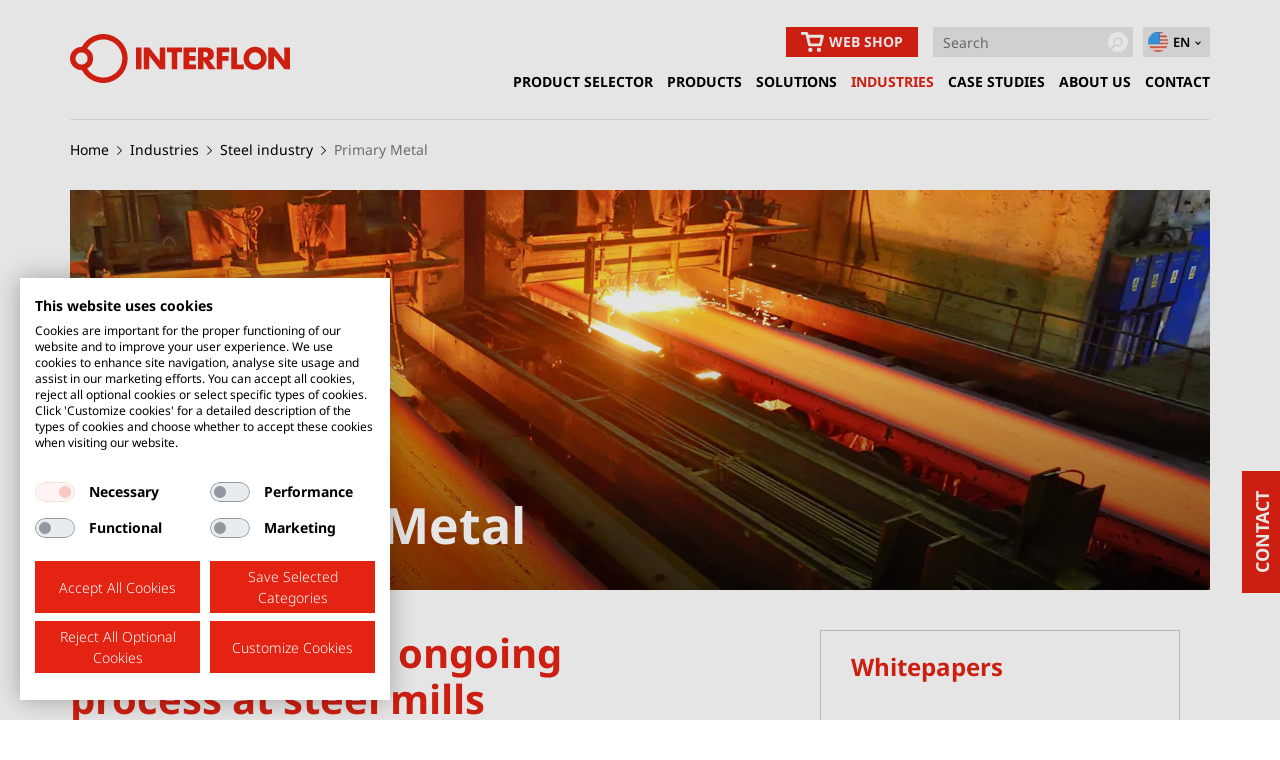

--- FILE ---
content_type: text/html; charset=UTF-8
request_url: https://interflon.com/us/industries/primary-metal-2
body_size: 17536
content:

<!DOCTYPE html>

<html lang="en-US">

    <head>
        <link href="https://www.googletagmanager.com" rel="preconnect" crossorigin>
        <link href="https://www.google-analytics.com" rel="preconnect" crossorigin>
        <meta charset="utf-8">
        <meta name="viewport" content="width=device-width, initial-scale=1, shrink-to-fit=no">
        <meta name="format-detection" content="telephone=no">
        <link rel="apple-touch-icon" sizes="180x180" href="https://interflon.com/apple-touch-icon.png?v=2bQJXXlp0R">
<link rel="icon" type="image/png" sizes="32x32" href="https://interflon.com/favicon-32x32.png?v=2bQJXXlp0R">
<link rel="icon" type="image/png" sizes="16x16" href="https://interflon.com/favicon-16x16.png?v=2bQJXXlp0R">
<link rel="manifest" href="https://interflon.com/site.webmanifest?v=2bQJXXlp0R">
<link rel="mask-icon" href="https://interflon.com/safari-pinned-tab.svg?v=2bQJXXlp0R" color="#005b82">
<link rel="shortcut icon" href="https://interflon.com/favicon.ico?v=2bQJXXlp0R">
<meta name="msapplication-TileColor" content="#ffffff">
<meta name="msapplication-config" content="https://interflon.com/browserconfig.xml?v=2bQJXXlp0R">
<meta name="theme-color" content="#005b82">
    <title>Lubricants for the steel industry | Interflon</title>
<script>dataLayer = [];
(function(w,d,s,l,i){w[l]=w[l]||[];w[l].push({'gtm.start':
new Date().getTime(),event:'gtm.js'});var f=d.getElementsByTagName(s)[0],
j=d.createElement(s),dl=l!='dataLayer'?'&l='+l:'';j.async=true;j.src=
'https://www.googletagmanager.com/gtm.js?id='+i+dl;f.parentNode.insertBefore(j,f);
})(window,document,'script','dataLayer','GTM-MVFQH75');
</script><meta name="description" content="Cost savings, an ongoing process at steel mills. Pivots skip arms and wheel bearings last longer. No more leaking gearboxes on the overhead cranes.">
<meta name="referrer" content="no-referrer-when-downgrade">
<meta name="robots" content="all">
<meta content="en_US" property="og:locale">
<meta content="tr_TR" property="og:locale:alternate">
<meta content="es_ES" property="og:locale:alternate">
<meta content="es_PY" property="og:locale:alternate">
<meta content="es_PE" property="og:locale:alternate">
<meta content="es_MX" property="og:locale:alternate">
<meta content="es_EC" property="og:locale:alternate">
<meta content="es_CO" property="og:locale:alternate">
<meta content="es_CL" property="og:locale:alternate">
<meta content="es_BO" property="og:locale:alternate">
<meta content="es_AR" property="og:locale:alternate">
<meta content="sl_SI" property="og:locale:alternate">
<meta content="ro_RO" property="og:locale:alternate">
<meta content="pt_BR" property="og:locale:alternate">
<meta content="pl_PL" property="og:locale:alternate">
<meta content="nb_NO" property="og:locale:alternate">
<meta content="ko_KR" property="og:locale:alternate">
<meta content="it_IT" property="og:locale:alternate">
<meta content="id_ID" property="og:locale:alternate">
<meta content="hu_HU" property="og:locale:alternate">
<meta content="el_GR" property="og:locale:alternate">
<meta content="el_CY" property="og:locale:alternate">
<meta content="de_DE" property="og:locale:alternate">
<meta content="de_AT" property="og:locale:alternate">
<meta content="fr_BE" property="og:locale:alternate">
<meta content="fr_MA" property="og:locale:alternate">
<meta content="fr_LU" property="og:locale:alternate">
<meta content="fr_FR" property="og:locale:alternate">
<meta content="fr_CA" property="og:locale:alternate">
<meta content="en_CA" property="og:locale:alternate">
<meta content="en_GB" property="og:locale:alternate">
<meta content="vi" property="og:locale:alternate">
<meta content="en_AE" property="og:locale:alternate">
<meta content="uk_UA" property="og:locale:alternate">
<meta content="th_TH" property="og:locale:alternate">
<meta content="zh_Hant_TW" property="og:locale:alternate">
<meta content="en_SE" property="og:locale:alternate">
<meta content="en_ZA" property="og:locale:alternate">
<meta content="en_SG" property="og:locale:alternate">
<meta content="pt_PT" property="og:locale:alternate">
<meta content="en_NZ" property="og:locale:alternate">
<meta content="en_MY" property="og:locale:alternate">
<meta content="en_IL" property="og:locale:alternate">
<meta content="en_IE" property="og:locale:alternate">
<meta content="en_IN" property="og:locale:alternate">
<meta content="is_IS" property="og:locale:alternate">
<meta content="en_HK" property="og:locale:alternate">
<meta content="en_FI" property="og:locale:alternate">
<meta content="en_DK" property="og:locale:alternate">
<meta content="en_AU" property="og:locale:alternate">
<meta content="en" property="og:locale:alternate">
<meta content="nl_NL" property="og:locale:alternate">
<meta content="nl_BE" property="og:locale:alternate">
<meta content="sk_SK" property="og:locale:alternate">
<meta content="cs_CZ" property="og:locale:alternate">
<meta content="zh_Hans_CN" property="og:locale:alternate">
<meta content="Interflon" property="og:site_name">
<meta content="website" property="og:type">
<meta content="https://interflon.com/us/industries/primary-metal-2" property="og:url">
<meta content="Lubricants for the steel industry" property="og:title">
<meta content="Cost savings, an ongoing process at steel mills. Pivots skip arms and wheel bearings last longer. No more leaking gearboxes on the overhead cranes." property="og:description">
<meta content="https://static.interflon.com/assets/_1200x630_crop_center-center_82_none/Interflon-Primary-Metal.jpg?v=1768478638" property="og:image">
<meta content="1200" property="og:image:width">
<meta content="630" property="og:image:height">
<meta content="https://www.facebook.com/interflonus/" property="og:see_also">
<meta content="https://www.instagram.com/interflon.usa/" property="og:see_also">
<meta content="https://www.youtube.com/channel/UCvGVtMKlWI5diFIwS_Vj-rA" property="og:see_also">
<meta content="https://www.linkedin.com/company/interflonusa/" property="og:see_also">
<meta name="twitter:card" content="summary_large_image">
<meta name="twitter:creator" content="@">
<meta name="twitter:title" content="Lubricants for the steel industry">
<meta name="twitter:description" content="Cost savings, an ongoing process at steel mills. Pivots skip arms and wheel bearings last longer. No more leaking gearboxes on the overhead cranes.">
<meta name="twitter:image" content="https://static.interflon.com/assets/_1200x630_crop_center-center_82_none/Interflon-Primary-Metal.jpg?v=1768478638">
<meta name="twitter:image:width" content="1200">
<meta name="twitter:image:height" content="630">
<link href="https://interflon.com/us/industries/primary-metal-2" rel="canonical">
<link href="https://interflon.com/us" rel="home">
<link href="https://interflon.com/tr/industries/primary-metal-2" rel="alternate" hreflang="tr-tr">
<link href="https://interflon.com/es/industrias/siderurgia" rel="alternate" hreflang="es-es">
<link href="https://interflon.com/py/industrias/siderúrgica-2" rel="alternate" hreflang="es-py">
<link href="https://interflon.com/pe/industrias/siderúrgica-2" rel="alternate" hreflang="es-pe">
<link href="https://interflon.com/mx/industrias/siderúrgica-2" rel="alternate" hreflang="es-mx">
<link href="https://interflon.com/ec/industrias/siderúrgica-2" rel="alternate" hreflang="es-ec">
<link href="https://interflon.com/co/industrias/siderúrgica-2" rel="alternate" hreflang="es-co">
<link href="https://interflon.com/cl/industrias/siderúrgica-2" rel="alternate" hreflang="es-cl">
<link href="https://interflon.com/bo/industrias/siderúrgica-2" rel="alternate" hreflang="es-bo">
<link href="https://interflon.com/ar/industrias/siderúrgica-2" rel="alternate" hreflang="es-ar">
<link href="https://interflon.com/si/industrije/primary-metal" rel="alternate" hreflang="sl-si">
<link href="https://interflon.com/ro/industrii/metalurgie-2" rel="alternate" hreflang="ro-ro">
<link href="https://interflon.com/br/industrias/metal-primário-2" rel="alternate" hreflang="pt-br">
<link href="https://interflon.com/pl/gałęzie-przemysłu/metale-pozyskiwane-z-surowców-pierwotnych-2" rel="alternate" hreflang="pl-pl">
<link href="https://interflon.com/no/bransjer/primærmetall-2" rel="alternate" hreflang="nb-no">
<link href="https://interflon.com/kr/산업/1차-금속-가공-2" rel="alternate" hreflang="ko-kr">
<link href="https://interflon.com/it/industrie/fonderia-2" rel="alternate" hreflang="it-it">
<link href="https://interflon.com/id/industries/primary-metal-2" rel="alternate" hreflang="id-id">
<link href="https://interflon.com/hu/iparágak/elsődleges-fémfeldolgozás-2" rel="alternate" hreflang="hu-hu">
<link href="https://interflon.com/gr/βιομηχανίες/primary-metal-2" rel="alternate" hreflang="el-gr">
<link href="https://interflon.com/cy/βιομηχανίες/primary-metal-2" rel="alternate" hreflang="el-cy">
<link href="https://interflon.com/de/branchen/rohmetall-2" rel="alternate" hreflang="de-de">
<link href="https://interflon.com/at/branchen/primary-metal-2" rel="alternate" hreflang="de-at">
<link href="https://interflon.com/be/fr/industries/métallurgie-2" rel="alternate" hreflang="fr-be">
<link href="https://interflon.com/ma/industries/metallurgie" rel="alternate" hreflang="fr-ma">
<link href="https://interflon.com/lu/industries/metallurgie" rel="alternate" hreflang="fr-lu">
<link href="https://interflon.com/fr/industries/metallurgie" rel="alternate" hreflang="fr-fr">
<link href="https://interflon.com/ca/fr/industries/metallurgie" rel="alternate" hreflang="fr-ca">
<link href="https://interflon.com/us/industries/primary-metal-2" rel="alternate" hreflang="en-us">
<link href="https://interflon.com/ca/en/industries/primary-metal-2" rel="alternate" hreflang="en-ca">
<link href="https://interflon.com/gb/industries/primary-metal-2" rel="alternate" hreflang="en-gb">
<link href="https://interflon.com/vn/en/industries/primary-metal" rel="alternate" hreflang="vi">
<link href="https://interflon.com/ae/industries/primary-metal" rel="alternate" hreflang="en-ae">
<link href="https://interflon.com/ua/industries/primary-metal" rel="alternate" hreflang="uk-ua">
<link href="https://interflon.com/th/industries/primary-metal" rel="alternate" hreflang="th-th">
<link href="https://interflon.com/tw/industries/primary-metal" rel="alternate" hreflang="zh-hant-tw">
<link href="https://interflon.com/se/industries/primary-metal" rel="alternate" hreflang="en-se">
<link href="https://interflon.com/za/industries/primary-metal" rel="alternate" hreflang="en-za">
<link href="https://interflon.com/sg/industries/primary-metal" rel="alternate" hreflang="en-sg">
<link href="https://interflon.com/pt/industries/primary-metal" rel="alternate" hreflang="pt-pt">
<link href="https://interflon.com/nz/industries/primary-metal" rel="alternate" hreflang="en-nz">
<link href="https://interflon.com/my/industries/primary-metal" rel="alternate" hreflang="en-my">
<link href="https://interflon.com/il/industries/primary-metal" rel="alternate" hreflang="en-il">
<link href="https://interflon.com/ie/industries/primary-metal" rel="alternate" hreflang="en-ie">
<link href="https://interflon.com/in/industries/primary-metal" rel="alternate" hreflang="en-in">
<link href="https://interflon.com/is/industries/primary-metal" rel="alternate" hreflang="is-is">
<link href="https://interflon.com/hk/industries/primary-metal" rel="alternate" hreflang="en-hk">
<link href="https://interflon.com/fi/industries/primary-metal" rel="alternate" hreflang="en-fi">
<link href="https://interflon.com/dk/industries/primary-metal" rel="alternate" hreflang="en-dk">
<link href="https://interflon.com/au/industries/primary-metal" rel="alternate" hreflang="en-au">
<link href="https://interflon.com/industries/primary-metal" rel="alternate" hreflang="x-default">
<link href="https://interflon.com/industries/primary-metal" rel="alternate" hreflang="en">
<link href="https://interflon.com/nl/sectoren/primair-metaal-2" rel="alternate" hreflang="nl-nl">
<link href="https://interflon.com/be/nl/sectoren/primair-metaal-2" rel="alternate" hreflang="nl-be">
<link href="https://interflon.com/sk/prumysl/primary-metal-2" rel="alternate" hreflang="sk-sk">
<link href="https://interflon.com/cz/prumysl/primary-metal-2" rel="alternate" hreflang="cs-cz">
<link href="https://interflon.com/cn/industries/primary-metal-2" rel="alternate" hreflang="zh-hans-cn">
<link href="https://interflon.com/css/main.css?v=1767690451" rel="stylesheet"></head>
    <body><noscript><iframe src="https://www.googletagmanager.com/ns.html?id=GTM-MVFQH75"
height="0" width="0" style="display:none;visibility:hidden"></iframe></noscript>
<script>window.markerAction = 'https://interflon.com/index.php?p=actions/_marker-io/marker/get&data=1e512c8b-b760-4c44-94c0-9d4ecca98875';</script>
        <div class="page-wrapper">
            <header class="page-header">
    <div class="container">
        <div class="row">
            <div class="col-md-12">
                <div class="page-header__inner">
                    <div class="page-header__mobile-inner">
                        <a href="https://interflon.com/us" class="page-header__logo" aria-label="Interflon">
                            <svg class="img-responsive" xmlns="http://www.w3.org/2000/svg" aria-hidden="true" focusable="false" role="img" viewBox="0 0 180.001 40"><path fill="#e42313" d="M9.573 29.432c-.045 0-.089.007-.134.007a9.439 9.439 0 1 1 0-18.878c.045 0 .089.006.134.007a20 20 0 1 1 0 18.864Zm4.474-17.666a9.432 9.432 0 0 1 0 16.467 15.538 15.538 0 1 0 0-16.467Zm-9.58 8.241a4.971 4.971 0 1 0 4.972-4.972 4.971 4.971 0 0 0-4.972 4.973Zm137.543-.139a9.439 9.439 0 1 1 9.439 9.438 9.44 9.44 0 0 1-9.438-9.437Zm4.469.006a4.971 4.971 0 1 0 4.971-4.971 4.971 4.971 0 0 0-4.971 4.972ZM53.9 28.723v-17.7h4.6v17.7Zm78.076 0v-17.7h4.6v13.8h5.524v3.9Zm-11.917 0v-17.7h10.167v3.9h-5.565v2.959h5.048v3.9h-5.048v6.95Zm-6.385 0-4.344-6.81h-.047v6.81h-4.6v-17.7h6.88c3.5 0 6.152 1.667 6.152 5.447a4.758 4.758 0 0 1-3.874 5l5.566 7.256Zm-4.391-9.768h.446c1.5 0 3.193-.283 3.193-2.207s-1.69-2.207-3.193-2.207h-.446Zm-16.341 9.768v-17.7h10.074v3.9h-5.471v2.959h5.189v3.9h-5.189v3.052h5.471v3.9Zm-9.759 0V14.914h-3.8v-3.9h12.21v3.9h-3.8v13.807Zm-9.79 0-8.429-10.848h-.047v10.846h-4.6v-17.7h4.6l8.429 10.825h.047V11.017h4.6v17.7Zm102.007-.042-8.429-10.848h-.047v10.848h-4.6v-17.7h4.6l8.427 10.817h.047V10.976H180v17.7Z"/></svg>
                        </a>
                        <div class="page-header__buttons">
                                <div class="page-header__nav-button-container">
                                <a class="page-header__nav-button"  href="https://us.interflon.com/products/oils/" rel="noopener" target="_blank">
                                    <svg width="64" height="56" xmlns="http://www.w3.org/2000/svg" viewBox="0 0 64 56" role="img" focusable="false" aria-hidden="true">
  <path d="M296.133,442.13a6,6,0,1,1,6,6A6,6,0,0,1,296.133,442.13Zm-24,0a6,6,0,1,1,6,6A6,6,0,0,1,272.133,442.13Zm3.776-10a4.053,4.053,0,0,1-3.866-2.938c-2.409-9.023-4.677-20.039-7.089-29.062H254.133a2,2,0,0,1-2-2v-4a2,2,0,0,1,2-2h14a1.887,1.887,0,0,1,.516.1,4.034,4.034,0,0,1,3.253,2.834c.428,1.613.852,3.344,1.274,5.063h38.949a4,4,0,0,1,4.008,3.992v.011q-.246.909-.49,1.816c-1.934,7.731-3.871,15.524-5.8,23.246a4.1,4.1,0,0,1-3.867,2.938Zm.4-19.258c.894,3.829,1.788,7.66,2.7,11.258h23.83l4-16H275.2c.374,1.57.742,3.156,1.112,4.742Z" transform="translate(-252.133 -392.13)" fill="#fff"></path>
</svg>

                                <span class="page-header__nav-button--desktop">Web shop</span>
            </a>
            </div>
                            <button class="page-header__search-button" aria-label="Toggle search bar">
                                <svg width="35" xmlns="http://www.w3.org/2000/svg" aria-hidden="true" focusable="false" role="img" viewBox="0 0 20 20"><g transform="translate(-1089 -48)"><circle cx="10" cy="10" r="10" fill="transparent" transform="translate(1089 48)"/><path fill="#252525" d="m1091.43 64.158 3.54-3.532c.013-.013.029-.023.043-.035a4.811 4.811 0 1 1 1.374 1.369c-.013.014-.022.03-.036.043l-3.54 3.532a.976.976 0 0 1-1.382-1.378Zm7.57-3.171a3 3 0 1 0-3.006-3 3 3 0 0 0 3.006 3Z"/></g></svg>
                            </button>
                            <button class="page-header__langs-btn" aria-label="Toggle country/language switcher">
                                <span class="icon-us"></span>
                            </button>
                            <button class="page-header__hamburger" aria-label="Toggle main menu">
                                <span></span>
                                <span></span>
                                <span></span>
                            </button>
                        </div>
                    </div>

                    <a href="https://interflon.com/us" class="page-header__logo desktop" aria-label="Interflon">
                        <svg class="img-responsive" xmlns="http://www.w3.org/2000/svg" aria-hidden="true" focusable="false" role="img" viewBox="0 0 180.001 40"><path fill="#e42313" d="M9.573 29.432c-.045 0-.089.007-.134.007a9.439 9.439 0 1 1 0-18.878c.045 0 .089.006.134.007a20 20 0 1 1 0 18.864Zm4.474-17.666a9.432 9.432 0 0 1 0 16.467 15.538 15.538 0 1 0 0-16.467Zm-9.58 8.241a4.971 4.971 0 1 0 4.972-4.972 4.971 4.971 0 0 0-4.972 4.973Zm137.543-.139a9.439 9.439 0 1 1 9.439 9.438 9.44 9.44 0 0 1-9.438-9.437Zm4.469.006a4.971 4.971 0 1 0 4.971-4.971 4.971 4.971 0 0 0-4.971 4.972ZM53.9 28.723v-17.7h4.6v17.7Zm78.076 0v-17.7h4.6v13.8h5.524v3.9Zm-11.917 0v-17.7h10.167v3.9h-5.565v2.959h5.048v3.9h-5.048v6.95Zm-6.385 0-4.344-6.81h-.047v6.81h-4.6v-17.7h6.88c3.5 0 6.152 1.667 6.152 5.447a4.758 4.758 0 0 1-3.874 5l5.566 7.256Zm-4.391-9.768h.446c1.5 0 3.193-.283 3.193-2.207s-1.69-2.207-3.193-2.207h-.446Zm-16.341 9.768v-17.7h10.074v3.9h-5.471v2.959h5.189v3.9h-5.189v3.052h5.471v3.9Zm-9.759 0V14.914h-3.8v-3.9h12.21v3.9h-3.8v13.807Zm-9.79 0-8.429-10.848h-.047v10.846h-4.6v-17.7h4.6l8.429 10.825h.047V11.017h4.6v17.7Zm102.007-.042-8.429-10.848h-.047v10.848h-4.6v-17.7h4.6l8.427 10.817h.047V10.976H180v17.7Z"/></svg>
                    </a>

                    <nav class="page-header__nav" data-filter="off">
                        <div class="page-header__nav--tools">
                                <div class="page-header__nav-button-container">
                                <a class="page-header__nav-button"  href="https://us.interflon.com/products/oils/" rel="noopener" target="_blank">
                                    <svg width="64" height="56" xmlns="http://www.w3.org/2000/svg" viewBox="0 0 64 56" role="img" focusable="false" aria-hidden="true">
  <path d="M296.133,442.13a6,6,0,1,1,6,6A6,6,0,0,1,296.133,442.13Zm-24,0a6,6,0,1,1,6,6A6,6,0,0,1,272.133,442.13Zm3.776-10a4.053,4.053,0,0,1-3.866-2.938c-2.409-9.023-4.677-20.039-7.089-29.062H254.133a2,2,0,0,1-2-2v-4a2,2,0,0,1,2-2h14a1.887,1.887,0,0,1,.516.1,4.034,4.034,0,0,1,3.253,2.834c.428,1.613.852,3.344,1.274,5.063h38.949a4,4,0,0,1,4.008,3.992v.011q-.246.909-.49,1.816c-1.934,7.731-3.871,15.524-5.8,23.246a4.1,4.1,0,0,1-3.867,2.938Zm.4-19.258c.894,3.829,1.788,7.66,2.7,11.258h23.83l4-16H275.2c.374,1.57.742,3.156,1.112,4.742Z" transform="translate(-252.133 -392.13)" fill="#fff"></path>
</svg>

                                <span class="page-header__nav-button--desktop">Web shop</span>
            </a>
            </div>
                            <form class="page-header__search page-header__search--desktop" action="https://interflon.com/us/search">
    <input type="search" name="query" placeholder="Search" aria-label="Search">
    <button type="submit" aria-label="Search button">
        <svg xmlns="http://www.w3.org/2000/svg" aria-hidden="true" focusable="false" role="img" viewBox="0 0 30 30"><g transform="translate(-454 -361)"><circle fill="#fff" cx="15" cy="15" r="15" transform="translate(454 361)"/><path fill="#E7E7E7" d="m457.644 385.237 5.31-5.3c.02-.02.044-.034.065-.053a7.217 7.217 0 1 1 2.061 2.054c-.019.021-.033.045-.053.065l-5.31 5.3a1.463 1.463 0 0 1-2.072-2.067ZM469 380.481a4.5 4.5 0 1 0-4.509-4.5 4.5 4.5 0 0 0 4.509 4.5Z"/></g></svg>
    </button>
</form>
                            <div class="page-header__dropdown">
                                <button class="country">
                                    <i class="icon icon-us"></i>
                                    EN
                                </button>
                            </div>
                        </div>
                        <ul class="page-header__nav-list">
                                                        
                                <li id="page_slug-7" class="">
                                    <a  href="https://interflon.com/us/product-selector">Product selector</a>
                                                                            <div class="submenu__container">
											<ul>
																							</ul>
										</div>
                                                                    </li>
                            
                                <li id="page_slug-7" class=" submenu">
                                    <a  href="https://interflon.com/us/products">Products</a>
                                                                            <div class="submenu__container">
											<ul>
												                                                    <li>
                                                        <a  href="https://interflon.com/us/micpol-technology">MicPol® technology</a>
                                                                                                                    <div class="submenu__container">
                                                                <ul>
                                                                                                                                    </ul>
                                                            </div>
                                                                                                            </li>
                                                                                                    <li>
                                                        <a  href="https://interflon.com/us/products">Products</a>
                                                                                                                    <div class="submenu__container">
                                                                <ul>
                                                                                                                                            <li>
                                                                            <a  href="https://interflon.com/us/products/oils">Oils</a>
                                                                        </li>
                                                                                                                                            <li>
                                                                            <a  href="https://interflon.com/us/products/greases">Greases</a>
                                                                        </li>
                                                                                                                                            <li>
                                                                            <a  href="https://interflon.com/us/products/coatings">Coatings</a>
                                                                        </li>
                                                                                                                                            <li>
                                                                            <a  href="https://interflon.com/us/products/cleaners">Cleaners</a>
                                                                        </li>
                                                                                                                                            <li>
                                                                            <a  href="https://interflon.com/us/products/hardware">Lubrication tools</a>
                                                                        </li>
                                                                                                                                    </ul>
                                                            </div>
                                                                                                            </li>
                                                                                                    <li>
                                                        <a  href="https://interflon.com/us/lubricants">Lubricants</a>
                                                                                                                    <div class="submenu__container">
                                                                <ul>
                                                                                                                                            <li>
                                                                            <a  href="https://interflon.com/us/food-grade-products">Food grade products</a>
                                                                        </li>
                                                                                                                                    </ul>
                                                            </div>
                                                                                                            </li>
                                                											</ul>
										</div>
                                                                    </li>
                            
                                <li id="page_slug-7" class=" submenu">
                                    <a  href="https://interflon.com/us/solutions">Solutions</a>
                                                                            <div class="submenu__container">
											<ul>
												                                                    <li>
                                                        <a  href="https://interflon.com/us/solutions">Our Solutions</a>
                                                                                                                    <div class="submenu__container">
                                                                <ul>
                                                                                                                                    </ul>
                                                            </div>
                                                                                                            </li>
                                                                                                    <li>
                                                        <a  href="https://interflon.com/us/solutions/interflon-double-mp">Interflon Double MP</a>
                                                                                                                    <div class="submenu__container">
                                                                <ul>
                                                                                                                                    </ul>
                                                            </div>
                                                                                                            </li>
                                                                                                    <li>
                                                        <a  href="https://interflon.com/us/solutions/staffing">Staffing</a>
                                                                                                                    <div class="submenu__container">
                                                                <ul>
                                                                                                                                    </ul>
                                                            </div>
                                                                                                            </li>
                                                                                                    <li>
                                                        <a  href="https://interflon.com/us/solutions/consultancy">Consultancy</a>
                                                                                                                    <div class="submenu__container">
                                                                <ul>
                                                                                                                                    </ul>
                                                            </div>
                                                                                                            </li>
                                                                                                    <li>
                                                        <a  href="https://interflon.com/us/solutions/lubrication-tools">Lubrication tools</a>
                                                                                                                    <div class="submenu__container">
                                                                <ul>
                                                                                                                                    </ul>
                                                            </div>
                                                                                                            </li>
                                                											</ul>
										</div>
                                                                    </li>
                            
                                <li id="page_slug-7" class="active submenu">
                                    <a  href="https://interflon.com/us/industries">Industries</a>
                                                                            <div class="submenu__container">
											<ul>
												                                                    <li>
                                                        <a  href="https://interflon.com/us/industries">Overview industries</a>
                                                                                                                    <div class="submenu__container">
                                                                <ul>
                                                                                                                                    </ul>
                                                            </div>
                                                                                                            </li>
                                                                                                    <li>
                                                        <a  href="https://interflon.com/us/industries/food">Food</a>
                                                                                                                    <div class="submenu__container">
                                                                <ul>
                                                                                                                                    </ul>
                                                            </div>
                                                                                                            </li>
                                                                                                    <li>
                                                        <a  href="https://interflon.com/us/industries/beverage-2">Beverage</a>
                                                                                                                    <div class="submenu__container">
                                                                <ul>
                                                                                                                                    </ul>
                                                            </div>
                                                                                                            </li>
                                                                                                    <li>
                                                        <a  href="https://interflon.com/us/industries/rail-2">Rail</a>
                                                                                                                    <div class="submenu__container">
                                                                <ul>
                                                                                                                                    </ul>
                                                            </div>
                                                                                                            </li>
                                                                                                    <li>
                                                        <a  href="https://interflon.com/us/industries/transportation">Transportation</a>
                                                                                                                    <div class="submenu__container">
                                                                <ul>
                                                                                                                                    </ul>
                                                            </div>
                                                                                                            </li>
                                                                                                    <li>
                                                        <a  href="https://interflon.com/us/industries/paper-allied">Paper &amp; Allied</a>
                                                                                                                    <div class="submenu__container">
                                                                <ul>
                                                                                                                                    </ul>
                                                            </div>
                                                                                                            </li>
                                                                                                    <li>
                                                        <a  href="https://interflon.com/us/industries/steel-industry">Steel industry</a>
                                                                                                                    <div class="submenu__container">
                                                                <ul>
                                                                                                                                    </ul>
                                                            </div>
                                                                                                            </li>
                                                                                                    <li>
                                                        <a  href="https://interflon.com/us/industries/glass-stone-wood">Construction material</a>
                                                                                                                    <div class="submenu__container">
                                                                <ul>
                                                                                                                                    </ul>
                                                            </div>
                                                                                                            </li>
                                                                                                    <li>
                                                        <a  href="https://interflon.com/us/industries/rubber-plastic">Rubber &amp; Plastic</a>
                                                                                                                    <div class="submenu__container">
                                                                <ul>
                                                                                                                                    </ul>
                                                            </div>
                                                                                                            </li>
                                                                                                    <li>
                                                        <a  href="https://interflon.com/us/industries/chemicals-2">Chemicals</a>
                                                                                                                    <div class="submenu__container">
                                                                <ul>
                                                                                                                                    </ul>
                                                            </div>
                                                                                                            </li>
                                                                                                    <li>
                                                        <a  href="https://interflon.com/us/industries/pharmaceuticals-2">Pharmaceuticals</a>
                                                                                                                    <div class="submenu__container">
                                                                <ul>
                                                                                                                                    </ul>
                                                            </div>
                                                                                                            </li>
                                                                                                    <li>
                                                        <a  href="https://interflon.com/us/industries/public-services">Public services</a>
                                                                                                                    <div class="submenu__container">
                                                                <ul>
                                                                                                                                    </ul>
                                                            </div>
                                                                                                            </li>
                                                                                                    <li>
                                                        <a  href="https://interflon.com/us/industries/recreation-services">Leisure industry</a>
                                                                                                                    <div class="submenu__container">
                                                                <ul>
                                                                                                                                    </ul>
                                                            </div>
                                                                                                            </li>
                                                                                                    <li>
                                                        <a  href="https://interflon.com/us/industries/textiles-2">Textile</a>
                                                                                                                    <div class="submenu__container">
                                                                <ul>
                                                                                                                                    </ul>
                                                            </div>
                                                                                                            </li>
                                                											</ul>
										</div>
                                                                    </li>
                            
                                <li id="page_slug-7" class=" submenu">
                                    <a  href="https://interflon.com/us/cases">Case studies</a>
                                                                            <div class="submenu__container">
											<ul>
												                                                    <li>
                                                        <a  href="https://interflon.com/us/cases">Overview case studies</a>
                                                                                                                    <div class="submenu__container">
                                                                <ul>
                                                                                                                                    </ul>
                                                            </div>
                                                                                                            </li>
                                                                                                    <li>
                                                        <a  href="https://interflon.com/us/cases/chains">Chains</a>
                                                                                                                    <div class="submenu__container">
                                                                <ul>
                                                                                                                                    </ul>
                                                            </div>
                                                                                                            </li>
                                                                                                    <li>
                                                        <a  href="https://interflon.com/us/cases/bearings">Bearings</a>
                                                                                                                    <div class="submenu__container">
                                                                <ul>
                                                                                                                                    </ul>
                                                            </div>
                                                                                                            </li>
                                                                                                    <li>
                                                        <a  href="https://interflon.com/us/cases/cables-wire-ropes">Cables &amp; wire ropes</a>
                                                                                                                    <div class="submenu__container">
                                                                <ul>
                                                                                                                                    </ul>
                                                            </div>
                                                                                                            </li>
                                                                                                    <li>
                                                        <a  href="https://interflon.com/us/cases/gears">Gears</a>
                                                                                                                    <div class="submenu__container">
                                                                <ul>
                                                                                                                                    </ul>
                                                            </div>
                                                                                                            </li>
                                                                                                    <li>
                                                        <a  href="https://interflon.com/us/cases/guides-slides">Guides &amp; slides</a>
                                                                                                                    <div class="submenu__container">
                                                                <ul>
                                                                                                                                    </ul>
                                                            </div>
                                                                                                            </li>
                                                                                                    <li>
                                                        <a  href="https://interflon.com/us/cases/hydraulics-pneumatics">Hydraulics &amp; pneumatics</a>
                                                                                                                    <div class="submenu__container">
                                                                <ul>
                                                                                                                                    </ul>
                                                            </div>
                                                                                                            </li>
                                                                                                    <li>
                                                        <a  href="https://interflon.com/us/cases/other-applications">Other applications</a>
                                                                                                                    <div class="submenu__container">
                                                                <ul>
                                                                                                                                    </ul>
                                                            </div>
                                                                                                            </li>
                                                											</ul>
										</div>
                                                                    </li>
                            
                                <li id="page_slug-7" class=" submenu">
                                    <a  href="https://interflon.com/us/about-interflon">About us</a>
                                                                            <div class="submenu__container">
											<ul>
												                                                    <li>
                                                        <a  href="https://interflon.com/us/about-interflon">About Interflon</a>
                                                                                                                    <div class="submenu__container">
                                                                <ul>
                                                                                                                                    </ul>
                                                            </div>
                                                                                                            </li>
                                                                                                    <li>
                                                        <a  href="https://interflon.com/us/our-core-values">Our core values</a>
                                                                                                                    <div class="submenu__container">
                                                                <ul>
                                                                                                                                    </ul>
                                                            </div>
                                                                                                            </li>
                                                                                                    <li>
                                                        <a  href="https://interflon.com/us/careers">Careers</a>
                                                                                                                    <div class="submenu__container">
                                                                <ul>
                                                                                                                                    </ul>
                                                            </div>
                                                                                                            </li>
                                                                                                    <li>
                                                        <a  href="https://interflon.com/us/certification-an-sustainability">Certifications and sustainability</a>
                                                                                                                    <div class="submenu__container">
                                                                <ul>
                                                                                                                                    </ul>
                                                            </div>
                                                                                                            </li>
                                                                                                    <li>
                                                        <a  href="https://interflon.com/us/testimonials">Testimonials</a>
                                                                                                                    <div class="submenu__container">
                                                                <ul>
                                                                                                                                    </ul>
                                                            </div>
                                                                                                            </li>
                                                                                                    <li>
                                                        <a  href="https://interflon.com/us/news">News</a>
                                                                                                                    <div class="submenu__container">
                                                                <ul>
                                                                                                                                    </ul>
                                                            </div>
                                                                                                            </li>
                                                											</ul>
										</div>
                                                                    </li>
                            
                                <li id="page_slug-7" class="">
                                    <a  href="https://interflon.com/us/contact">Contact</a>
                                                                            <div class="submenu__container">
											<ul>
																							</ul>
										</div>
                                                                    </li>
                                                    </ul>
                    </nav>
                                                                                                                                                                                                                                                                                                                                                                                                                                                                                                                                                                                                                                                                                                                                                                                                                                                                                                                                                                                                                                                                                                                                                                                                                                                                                                                                                                                                                                                                                                                                                                                                                                                                                                                                                                                                                                                                                                                                                                                                                                                                                                                                                                                                                                                                                                                                                                                                                                                                            
<div class="page-header__mobile-langs mb-lang-list">
    <div class="mb-lang-list__item open">
        <header>
            <div class="count">1</div>
            CONTINENT
        </header>
        <ul>
                            <li class="cont" data-cont="af"><a href="#">Africa</a></li>
                            <li class="cont" data-cont="as"><a href="#">Asia</a></li>
                            <li class="cont" data-cont="oc"><a href="#">Australia/Oceania</a></li>
                            <li class="cont" data-cont="eu"><a href="#">Europe</a></li>
                            <li class="cont" data-cont="na"><a href="#">North America</a></li>
                            <li class="cont" data-cont="sa"><a href="#">South America</a></li>
                    </ul>
    </div>
    <div class="mb-lang-list__item countries">
        <header>
            <div class="count">2</div>
            COUNTRY
        </header>
        <ul>
                            <li class="country" data-cont="sa">
                    <a href="https://interflon.com/ar/industrias/siderúrgica-2" class="menu-language" data-menu-language="14">Argentina</a>
                </li>
                            <li class="country" data-cont="oc">
                    <a href="https://interflon.com/au/industries/primary-metal" class="menu-language" data-menu-language="54">Australia</a>
                </li>
                            <li class="country" data-cont="eu">
                    <a href="https://interflon.com/be/fr/industries/métallurgie-2" class="menu-language" data-menu-language="15">Belgique</a>
                </li>
                            <li class="country" data-cont="eu">
                    <a href="https://interflon.com/be/nl/sectoren/primair-metaal-2" class="menu-language" data-menu-language="24">België</a>
                </li>
                            <li class="country" data-cont="sa">
                    <a href="https://interflon.com/bo/industrias/siderúrgica-2" class="menu-language" data-menu-language="48">Bolivia</a>
                </li>
                            <li class="country" data-cont="sa">
                    <a href="https://interflon.com/br/industrias/metal-primário-2" class="menu-language" data-menu-language="23">Brasil</a>
                </li>
                            <li class="country" data-cont="na">
                    <a href="https://interflon.com/ca/en/industries/primary-metal-2" class="menu-language" data-menu-language="3">Canada - English</a>
                </li>
                            <li class="country" data-cont="na">
                    <a href="https://interflon.com/ca/fr/industries/metallurgie" class="menu-language" data-menu-language="51">Canada - Français</a>
                </li>
                            <li class="country" data-cont="sa">
                    <a href="https://interflon.com/cl/industrias/siderúrgica-2" class="menu-language" data-menu-language="19">Chile</a>
                </li>
                            <li class="country" data-cont="sa">
                    <a href="https://interflon.com/co/industrias/siderúrgica-2" class="menu-language" data-menu-language="17">Colombia</a>
                </li>
                            <li class="country" data-cont="eu">
                    <a href="https://interflon.com/dk/industries/primary-metal" class="menu-language" data-menu-language="27">Denmark</a>
                </li>
                            <li class="country" data-cont="eu">
                    <a href="https://interflon.com/de/branchen/rohmetall-2" class="menu-language" data-menu-language="31">Deutschland</a>
                </li>
                            <li class="country" data-cont="sa">
                    <a href="https://interflon.com/ec/industrias/siderúrgica-2" class="menu-language" data-menu-language="11">Ecuador</a>
                </li>
                            <li class="country" data-cont="eu">
                    <a href="https://interflon.com/es/industrias/siderurgia" class="menu-language" data-menu-language="50">España</a>
                </li>
                            <li class="country" data-cont="eu">
                    <a href="https://interflon.com/fi/industries/primary-metal" class="menu-language" data-menu-language="22">Finland</a>
                </li>
                            <li class="country" data-cont="eu">
                    <a href="https://interflon.com/fr/industries/metallurgie" class="menu-language" data-menu-language="13">France</a>
                </li>
                            <li class="country" data-cont="as">
                    <a href="https://interflon.com/hk/industries/primary-metal" class="menu-language" data-menu-language="20">Hong Kong</a>
                </li>
                            <li class="country" data-cont="eu">
                    <a href="https://interflon.com/is/industries/primary-metal" class="menu-language" data-menu-language="25">Iceland</a>
                </li>
                            <li class="country" data-cont="as">
                    <a href="https://interflon.com/in/industries/primary-metal" class="menu-language" data-menu-language="28">India</a>
                </li>
                            <li class="country" data-cont="as">
                    <a href="https://interflon.com/id/industries/primary-metal-2" class="menu-language" data-menu-language="9">Indonesia</a>
                </li>
                            <li class="country" data-cont="eu">
                    <a href="https://interflon.com/industries/primary-metal" class="menu-language" data-menu-language="42">International</a>
                </li>
                            <li class="country" data-cont="eu">
                    <a href="https://interflon.com/ie/industries/primary-metal" class="menu-language" data-menu-language="43">Ireland</a>
                </li>
                            <li class="country" data-cont="as">
                    <a href="https://interflon.com/il/industries/primary-metal" class="menu-language" data-menu-language="56">Israel</a>
                </li>
                            <li class="country" data-cont="eu">
                    <a href="https://interflon.com/it/industrie/fonderia-2" class="menu-language" data-menu-language="4">Italia</a>
                </li>
                            <li class="country" data-cont="eu">
                    <a href="https://interflon.com/lu/industries/metallurgie" class="menu-language" data-menu-language="58">Luxembourg</a>
                </li>
                            <li class="country" data-cont="eu">
                    <a href="https://interflon.com/hu/iparágak/elsődleges-fémfeldolgozás-2" class="menu-language" data-menu-language="32">Magyarország</a>
                </li>
                            <li class="country" data-cont="as">
                    <a href="https://interflon.com/my/industries/primary-metal" class="menu-language" data-menu-language="44">Malaysia</a>
                </li>
                            <li class="country" data-cont="af">
                    <a href="https://interflon.com/ma/industries/metallurgie" class="menu-language" data-menu-language="36">Maroc</a>
                </li>
                            <li class="country" data-cont="na">
                    <a href="https://interflon.com/mx/industrias/siderúrgica-2" class="menu-language" data-menu-language="53">México</a>
                </li>
                            <li class="country" data-cont="eu">
                    <a href="https://interflon.com/nl/sectoren/primair-metaal-2" class="menu-language" data-menu-language="6">Nederland</a>
                </li>
                            <li class="country" data-cont="oc">
                    <a href="https://interflon.com/nz/industries/primary-metal" class="menu-language" data-menu-language="57">New Zealand</a>
                </li>
                            <li class="country" data-cont="eu">
                    <a href="https://interflon.com/no/bransjer/primærmetall-2" class="menu-language" data-menu-language="16">Norge</a>
                </li>
                            <li class="country" data-cont="sa">
                    <a href="https://interflon.com/py/industrias/siderúrgica-2" class="menu-language" data-menu-language="60">Paraguay</a>
                </li>
                            <li class="country" data-cont="sa">
                    <a href="https://interflon.com/pe/industrias/siderúrgica-2" class="menu-language" data-menu-language="2">Perú</a>
                </li>
                            <li class="country" data-cont="eu">
                    <a href="https://interflon.com/pl/gałęzie-przemysłu/metale-pozyskiwane-z-surowców-pierwotnych-2" class="menu-language" data-menu-language="40">Polska</a>
                </li>
                            <li class="country" data-cont="eu">
                    <a href="https://interflon.com/pt/industries/primary-metal" class="menu-language" data-menu-language="35">Portugal</a>
                </li>
                            <li class="country" data-cont="eu">
                    <a href="https://interflon.com/ro/industrii/metalurgie-2" class="menu-language" data-menu-language="41">România</a>
                </li>
                            <li class="country" data-cont="eu">
                    <a href="https://interflon.com/ch/de" class="menu-language" data-menu-language="18">Schweiz</a>
                </li>
                            <li class="country" data-cont="as">
                    <a href="https://interflon.com/sg/industries/primary-metal" class="menu-language" data-menu-language="55">Singapore</a>
                </li>
                            <li class="country" data-cont="eu">
                    <a href="https://interflon.com/si/industrije/primary-metal" class="menu-language" data-menu-language="46">Slovenija</a>
                </li>
                            <li class="country" data-cont="eu">
                    <a href="https://interflon.com/sk/prumysl/primary-metal-2" class="menu-language" data-menu-language="12">Slovensko</a>
                </li>
                            <li class="country" data-cont="af">
                    <a href="https://interflon.com/za/industries/primary-metal" class="menu-language" data-menu-language="37">South Africa</a>
                </li>
                            <li class="country" data-cont="eu">
                    <a href="https://interflon.com/ch/fr" class="menu-language" data-menu-language="34">Suisse</a>
                </li>
                            <li class="country" data-cont="eu">
                    <a href="https://interflon.com/ch/it" class="menu-language" data-menu-language="47">Svizzera</a>
                </li>
                            <li class="country" data-cont="eu">
                    <a href="https://interflon.com/se/industries/primary-metal" class="menu-language" data-menu-language="38">Sweden</a>
                </li>
                            <li class="country" data-cont="as">
                    <a href="https://interflon.com/tw/industries/primary-metal" class="menu-language" data-menu-language="52">Taiwan</a>
                </li>
                            <li class="country" data-cont="as">
                    <a href="https://interflon.com/th/industries/primary-metal" class="menu-language" data-menu-language="5">Thailand</a>
                </li>
                            <li class="country" data-cont="eu">
                    <a href="https://interflon.com/tr/industries/primary-metal-2" class="menu-language" data-menu-language="39">Türkiye</a>
                </li>
                            <li class="country" data-cont="eu">
                    <a href="https://interflon.com/ua/industries/primary-metal" class="menu-language" data-menu-language="45">Ukraine</a>
                </li>
                            <li class="country" data-cont="as">
                    <a href="https://interflon.com/ae/industries/primary-metal" class="menu-language" data-menu-language="10">United Arab Emirates</a>
                </li>
                            <li class="country" data-cont="eu">
                    <a href="https://interflon.com/gb/industries/primary-metal-2" class="menu-language" data-menu-language="1">United Kingdom</a>
                </li>
                            <li class="country" data-cont="na">
                    <a href="https://interflon.com/us/industries/primary-metal-2" class="menu-language" data-menu-language="7">United States</a>
                </li>
                            <li class="country" data-cont="as">
                    <a href="https://interflon.com/vn/en/industries/primary-metal" class="menu-language" data-menu-language="8">Vietnam</a>
                </li>
                            <li class="country" data-cont="eu">
                    <a href="https://interflon.com/at/branchen/primary-metal-2" class="menu-language" data-menu-language="33">Österreich</a>
                </li>
                            <li class="country" data-cont="eu">
                    <a href="https://interflon.com/cz/prumysl/primary-metal-2" class="menu-language" data-menu-language="29">Česká republika</a>
                </li>
                            <li class="country" data-cont="eu">
                    <a href="https://interflon.com/gr/βιομηχανίες/primary-metal-2" class="menu-language" data-menu-language="21">Ελλάδα</a>
                </li>
                            <li class="country" data-cont="eu">
                    <a href="https://interflon.com/cy/βιομηχανίες/primary-metal-2" class="menu-language" data-menu-language="26">Κύπρος</a>
                </li>
                            <li class="country" data-cont="as">
                    <a href="https://interflon.com/cn/industries/primary-metal-2" class="menu-language" data-menu-language="30">中国</a>
                </li>
                            <li class="country" data-cont="as">
                    <a href="https://interflon.com/kr/산업/1차-금속-가공-2" class="menu-language" data-menu-language="49">한국</a>
                </li>
                    </ul>
    </div>
</div>
<div class="page-header__search-mobile">
    <form class="page-header__search" action="https://interflon.com/us/search">
    <input type="search" name="query" placeholder="Search" aria-label="Search">
    <button type="submit" aria-label="Search button">
        <svg xmlns="http://www.w3.org/2000/svg" aria-hidden="true" focusable="false" role="img" viewBox="0 0 30 30"><g transform="translate(-454 -361)"><circle fill="#fff" cx="15" cy="15" r="15" transform="translate(454 361)"/><path fill="#E7E7E7" d="m457.644 385.237 5.31-5.3c.02-.02.044-.034.065-.053a7.217 7.217 0 1 1 2.061 2.054c-.019.021-.033.045-.053.065l-5.31 5.3a1.463 1.463 0 0 1-2.072-2.067ZM469 380.481a4.5 4.5 0 1 0-4.509-4.5 4.5 4.5 0 0 0 4.509 4.5Z"/></g></svg>
    </button>
</form></div>

<div class="page-header__countries">
    <header>
                    <button data-cont="af">Africa</button>
                    <button data-cont="as">Asia</button>
                    <button data-cont="oc">Australia/Oceania</button>
                    <button data-cont="eu">Europe</button>
                    <button data-cont="na" class="active">North America</button>
                    <button data-cont="sa">South America</button>
            </header>
            <ul data-cont="af">
                            <li>
                    <a href="https://interflon.com/ma/industries/metallurgie" class="menu-language" data-menu-language="36">
                        <div class="country-flag icon-ma"></div>
                        <span>Maroc</span>
                    </a>
                </li>
                            <li>
                    <a href="https://interflon.com/za/industries/primary-metal" class="menu-language" data-menu-language="37">
                        <div class="country-flag icon-za"></div>
                        <span>South Africa</span>
                    </a>
                </li>
                    </ul>
            <ul data-cont="as">
                            <li>
                    <a href="https://interflon.com/hk/industries/primary-metal" class="menu-language" data-menu-language="20">
                        <div class="country-flag icon-hk"></div>
                        <span>Hong Kong</span>
                    </a>
                </li>
                            <li>
                    <a href="https://interflon.com/in/industries/primary-metal" class="menu-language" data-menu-language="28">
                        <div class="country-flag icon-in"></div>
                        <span>India</span>
                    </a>
                </li>
                            <li>
                    <a href="https://interflon.com/id/industries/primary-metal-2" class="menu-language" data-menu-language="9">
                        <div class="country-flag icon-id"></div>
                        <span>Indonesia</span>
                    </a>
                </li>
                            <li>
                    <a href="https://interflon.com/il/industries/primary-metal" class="menu-language" data-menu-language="56">
                        <div class="country-flag icon-il"></div>
                        <span>Israel</span>
                    </a>
                </li>
                            <li>
                    <a href="https://interflon.com/my/industries/primary-metal" class="menu-language" data-menu-language="44">
                        <div class="country-flag icon-my"></div>
                        <span>Malaysia</span>
                    </a>
                </li>
                            <li>
                    <a href="https://interflon.com/sg/industries/primary-metal" class="menu-language" data-menu-language="55">
                        <div class="country-flag icon-sg"></div>
                        <span>Singapore</span>
                    </a>
                </li>
                            <li>
                    <a href="https://interflon.com/tw/industries/primary-metal" class="menu-language" data-menu-language="52">
                        <div class="country-flag icon-tw"></div>
                        <span>Taiwan</span>
                    </a>
                </li>
                            <li>
                    <a href="https://interflon.com/th/industries/primary-metal" class="menu-language" data-menu-language="5">
                        <div class="country-flag icon-th"></div>
                        <span>Thailand</span>
                    </a>
                </li>
                            <li>
                    <a href="https://interflon.com/ae/industries/primary-metal" class="menu-language" data-menu-language="10">
                        <div class="country-flag icon-ae"></div>
                        <span>United Arab Emirates</span>
                    </a>
                </li>
                            <li>
                    <a href="https://interflon.com/vn/en/industries/primary-metal" class="menu-language" data-menu-language="8">
                        <div class="country-flag icon-vn"></div>
                        <span>Vietnam</span>
                    </a>
                </li>
                            <li>
                    <a href="https://interflon.com/cn/industries/primary-metal-2" class="menu-language" data-menu-language="30">
                        <div class="country-flag icon-cn"></div>
                        <span>中国</span>
                    </a>
                </li>
                            <li>
                    <a href="https://interflon.com/kr/산업/1차-금속-가공-2" class="menu-language" data-menu-language="49">
                        <div class="country-flag icon-kr"></div>
                        <span>한국</span>
                    </a>
                </li>
                    </ul>
            <ul data-cont="oc">
                            <li>
                    <a href="https://interflon.com/au/industries/primary-metal" class="menu-language" data-menu-language="54">
                        <div class="country-flag icon-au"></div>
                        <span>Australia</span>
                    </a>
                </li>
                            <li>
                    <a href="https://interflon.com/nz/industries/primary-metal" class="menu-language" data-menu-language="57">
                        <div class="country-flag icon-nz"></div>
                        <span>New Zealand</span>
                    </a>
                </li>
                    </ul>
            <ul data-cont="eu">
                            <li>
                    <a href="https://interflon.com/be/fr/industries/métallurgie-2" class="menu-language" data-menu-language="15">
                        <div class="country-flag icon-be"></div>
                        <span>Belgique</span>
                    </a>
                </li>
                            <li>
                    <a href="https://interflon.com/be/nl/sectoren/primair-metaal-2" class="menu-language" data-menu-language="24">
                        <div class="country-flag icon-be"></div>
                        <span>België</span>
                    </a>
                </li>
                            <li>
                    <a href="https://interflon.com/dk/industries/primary-metal" class="menu-language" data-menu-language="27">
                        <div class="country-flag icon-dk"></div>
                        <span>Denmark</span>
                    </a>
                </li>
                            <li>
                    <a href="https://interflon.com/de/branchen/rohmetall-2" class="menu-language" data-menu-language="31">
                        <div class="country-flag icon-de"></div>
                        <span>Deutschland</span>
                    </a>
                </li>
                            <li>
                    <a href="https://interflon.com/es/industrias/siderurgia" class="menu-language" data-menu-language="50">
                        <div class="country-flag icon-es"></div>
                        <span>España</span>
                    </a>
                </li>
                            <li>
                    <a href="https://interflon.com/fi/industries/primary-metal" class="menu-language" data-menu-language="22">
                        <div class="country-flag icon-fi"></div>
                        <span>Finland</span>
                    </a>
                </li>
                            <li>
                    <a href="https://interflon.com/fr/industries/metallurgie" class="menu-language" data-menu-language="13">
                        <div class="country-flag icon-fr"></div>
                        <span>France</span>
                    </a>
                </li>
                            <li>
                    <a href="https://interflon.com/is/industries/primary-metal" class="menu-language" data-menu-language="25">
                        <div class="country-flag icon-is"></div>
                        <span>Iceland</span>
                    </a>
                </li>
                            <li>
                    <a href="https://interflon.com/industries/primary-metal" class="menu-language" data-menu-language="42">
                        <div class="country-flag icon-xx"></div>
                        <span>International</span>
                    </a>
                </li>
                            <li>
                    <a href="https://interflon.com/ie/industries/primary-metal" class="menu-language" data-menu-language="43">
                        <div class="country-flag icon-ie"></div>
                        <span>Ireland</span>
                    </a>
                </li>
                            <li>
                    <a href="https://interflon.com/it/industrie/fonderia-2" class="menu-language" data-menu-language="4">
                        <div class="country-flag icon-it"></div>
                        <span>Italia</span>
                    </a>
                </li>
                            <li>
                    <a href="https://interflon.com/lu/industries/metallurgie" class="menu-language" data-menu-language="58">
                        <div class="country-flag icon-lu"></div>
                        <span>Luxembourg</span>
                    </a>
                </li>
                            <li>
                    <a href="https://interflon.com/hu/iparágak/elsődleges-fémfeldolgozás-2" class="menu-language" data-menu-language="32">
                        <div class="country-flag icon-hu"></div>
                        <span>Magyarország</span>
                    </a>
                </li>
                            <li>
                    <a href="https://interflon.com/nl/sectoren/primair-metaal-2" class="menu-language" data-menu-language="6">
                        <div class="country-flag icon-nl"></div>
                        <span>Nederland</span>
                    </a>
                </li>
                            <li>
                    <a href="https://interflon.com/no/bransjer/primærmetall-2" class="menu-language" data-menu-language="16">
                        <div class="country-flag icon-no"></div>
                        <span>Norge</span>
                    </a>
                </li>
                            <li>
                    <a href="https://interflon.com/pl/gałęzie-przemysłu/metale-pozyskiwane-z-surowców-pierwotnych-2" class="menu-language" data-menu-language="40">
                        <div class="country-flag icon-pl"></div>
                        <span>Polska</span>
                    </a>
                </li>
                            <li>
                    <a href="https://interflon.com/pt/industries/primary-metal" class="menu-language" data-menu-language="35">
                        <div class="country-flag icon-pt"></div>
                        <span>Portugal</span>
                    </a>
                </li>
                            <li>
                    <a href="https://interflon.com/ro/industrii/metalurgie-2" class="menu-language" data-menu-language="41">
                        <div class="country-flag icon-ro"></div>
                        <span>România</span>
                    </a>
                </li>
                            <li>
                    <a href="https://interflon.com/ch/de" class="menu-language" data-menu-language="18">
                        <div class="country-flag icon-ch"></div>
                        <span>Schweiz</span>
                    </a>
                </li>
                            <li>
                    <a href="https://interflon.com/si/industrije/primary-metal" class="menu-language" data-menu-language="46">
                        <div class="country-flag icon-si"></div>
                        <span>Slovenija</span>
                    </a>
                </li>
                            <li>
                    <a href="https://interflon.com/sk/prumysl/primary-metal-2" class="menu-language" data-menu-language="12">
                        <div class="country-flag icon-sk"></div>
                        <span>Slovensko</span>
                    </a>
                </li>
                            <li>
                    <a href="https://interflon.com/ch/fr" class="menu-language" data-menu-language="34">
                        <div class="country-flag icon-ch"></div>
                        <span>Suisse</span>
                    </a>
                </li>
                            <li>
                    <a href="https://interflon.com/ch/it" class="menu-language" data-menu-language="47">
                        <div class="country-flag icon-ch"></div>
                        <span>Svizzera</span>
                    </a>
                </li>
                            <li>
                    <a href="https://interflon.com/se/industries/primary-metal" class="menu-language" data-menu-language="38">
                        <div class="country-flag icon-se"></div>
                        <span>Sweden</span>
                    </a>
                </li>
                            <li>
                    <a href="https://interflon.com/tr/industries/primary-metal-2" class="menu-language" data-menu-language="39">
                        <div class="country-flag icon-tr"></div>
                        <span>Türkiye</span>
                    </a>
                </li>
                            <li>
                    <a href="https://interflon.com/ua/industries/primary-metal" class="menu-language" data-menu-language="45">
                        <div class="country-flag icon-ua"></div>
                        <span>Ukraine</span>
                    </a>
                </li>
                            <li>
                    <a href="https://interflon.com/gb/industries/primary-metal-2" class="menu-language" data-menu-language="1">
                        <div class="country-flag icon-gb"></div>
                        <span>United Kingdom</span>
                    </a>
                </li>
                            <li>
                    <a href="https://interflon.com/at/branchen/primary-metal-2" class="menu-language" data-menu-language="33">
                        <div class="country-flag icon-at"></div>
                        <span>Österreich</span>
                    </a>
                </li>
                            <li>
                    <a href="https://interflon.com/cz/prumysl/primary-metal-2" class="menu-language" data-menu-language="29">
                        <div class="country-flag icon-cz"></div>
                        <span>Česká republika</span>
                    </a>
                </li>
                            <li>
                    <a href="https://interflon.com/gr/βιομηχανίες/primary-metal-2" class="menu-language" data-menu-language="21">
                        <div class="country-flag icon-gr"></div>
                        <span>Ελλάδα</span>
                    </a>
                </li>
                            <li>
                    <a href="https://interflon.com/cy/βιομηχανίες/primary-metal-2" class="menu-language" data-menu-language="26">
                        <div class="country-flag icon-cy"></div>
                        <span>Κύπρος</span>
                    </a>
                </li>
                    </ul>
            <ul data-cont="na" style="display: block;opacity: 1">
                            <li>
                    <a href="https://interflon.com/ca/en/industries/primary-metal-2" class="menu-language" data-menu-language="3">
                        <div class="country-flag icon-ca"></div>
                        <span>Canada - English</span>
                    </a>
                </li>
                            <li>
                    <a href="https://interflon.com/ca/fr/industries/metallurgie" class="menu-language" data-menu-language="51">
                        <div class="country-flag icon-ca"></div>
                        <span>Canada - Français</span>
                    </a>
                </li>
                            <li>
                    <a href="https://interflon.com/mx/industrias/siderúrgica-2" class="menu-language" data-menu-language="53">
                        <div class="country-flag icon-mx"></div>
                        <span>México</span>
                    </a>
                </li>
                            <li>
                    <a href="https://interflon.com/us/industries/primary-metal-2" class="menu-language" data-menu-language="7">
                        <div class="country-flag icon-us"></div>
                        <span>United States</span>
                    </a>
                </li>
                    </ul>
            <ul data-cont="sa">
                            <li>
                    <a href="https://interflon.com/ar/industrias/siderúrgica-2" class="menu-language" data-menu-language="14">
                        <div class="country-flag icon-ar"></div>
                        <span>Argentina</span>
                    </a>
                </li>
                            <li>
                    <a href="https://interflon.com/bo/industrias/siderúrgica-2" class="menu-language" data-menu-language="48">
                        <div class="country-flag icon-bo"></div>
                        <span>Bolivia</span>
                    </a>
                </li>
                            <li>
                    <a href="https://interflon.com/br/industrias/metal-primário-2" class="menu-language" data-menu-language="23">
                        <div class="country-flag icon-br"></div>
                        <span>Brasil</span>
                    </a>
                </li>
                            <li>
                    <a href="https://interflon.com/cl/industrias/siderúrgica-2" class="menu-language" data-menu-language="19">
                        <div class="country-flag icon-cl"></div>
                        <span>Chile</span>
                    </a>
                </li>
                            <li>
                    <a href="https://interflon.com/co/industrias/siderúrgica-2" class="menu-language" data-menu-language="17">
                        <div class="country-flag icon-co"></div>
                        <span>Colombia</span>
                    </a>
                </li>
                            <li>
                    <a href="https://interflon.com/ec/industrias/siderúrgica-2" class="menu-language" data-menu-language="11">
                        <div class="country-flag icon-ec"></div>
                        <span>Ecuador</span>
                    </a>
                </li>
                            <li>
                    <a href="https://interflon.com/py/industrias/siderúrgica-2" class="menu-language" data-menu-language="60">
                        <div class="country-flag icon-py"></div>
                        <span>Paraguay</span>
                    </a>
                </li>
                            <li>
                    <a href="https://interflon.com/pe/industrias/siderúrgica-2" class="menu-language" data-menu-language="2">
                        <div class="country-flag icon-pe"></div>
                        <span>Perú</span>
                    </a>
                </li>
                    </ul>
    </div>                </div>
            </div>
        </div>
    </div>
</header>

                                            <div class="container">
        <div class="row">
            <div class="col-md-12">
                <nav class="breadcrumb" aria-label="Breadcrumb">
                    <ul>
                                                                                    <li class="breadcrumb-item">
                                    <a href="https://interflon.com/us">Home</a>
                                </li>
                                                                                                                <li class="breadcrumb-item">
                                    <a href="https://interflon.com/us/industries">Industries</a>
                                </li>
                                                                                                                <li class="breadcrumb-item">
                                    <a href="https://interflon.com/us/industries/steel-industry">Steel industry</a>
                                </li>
                                                                                                                <li class="breadcrumb-item active" aria-current="page">Primary Metal</li>
                                                                        </ul>
                </nav>
            </div>
        </div>
    </div>
            
    
                        <div class="header-banner">
    <div class="container">
        <div class="row">
            <div class="col-md-12">
                <div class="header-banner__inner header-banner__inner--withVideo">
                    <div class="header-banner__bg">
                                                                                            
    
                                                                            
                                    
                        
                                                                                    
                                                                
                        
                                                                                                
                                                                
                        
                                                                                    
                                    
                        
                                                                                                
                                                                
                        
                                                                                    
                                                                
                        
                                                            
    
                

    <picture>                    <source srcset="https://interflon.imgix.net/assets/banner/Interflon-Primary-Metal.jpg?auto=compress%2Cformat&amp;crop=focalpoint&amp;fit=crop&amp;fp-x=0.5&amp;fp-y=0.5&amp;h=130&amp;q=60&amp;w=372&amp;s=c935b85796bbe0a4d086d2be7c3cb58d, https://interflon.imgix.net/assets/banner/Interflon-Primary-Metal.jpg?auto=compress%2Cformat&amp;crop=focalpoint&amp;fit=crop&amp;fp-x=0.5&amp;fp-y=0.5&amp;h=260&amp;q=60&amp;w=744&amp;s=0e4559c5343f0309a7c124addbf8a936 2x" media="(max-width: 412px)">
                    <source srcset="https://interflon.imgix.net/assets/banner/Interflon-Primary-Metal.jpg?auto=compress%2Cformat&amp;crop=focalpoint&amp;fit=crop&amp;fp-x=0.5&amp;fp-y=0.5&amp;h=130&amp;q=60&amp;w=409&amp;s=cc66a109bb5f7eb0080235e6d347dd14, https://interflon.imgix.net/assets/banner/Interflon-Primary-Metal.jpg?auto=compress%2Cformat&amp;crop=focalpoint&amp;fit=crop&amp;fp-x=0.5&amp;fp-y=0.5&amp;h=260&amp;q=60&amp;w=818&amp;s=e479a0fe20d165e389d8c131fecd6b70 2x" media="(max-width: 479px)">
                    <source srcset="https://interflon.imgix.net/assets/banner/Interflon-Primary-Metal.jpg?auto=compress%2Cformat&amp;crop=focalpoint&amp;fit=crop&amp;fp-x=0.5&amp;fp-y=0.5&amp;h=130&amp;q=60&amp;w=727&amp;s=95309e28c6e64b0908f8ba9d9c9fda1b, https://interflon.imgix.net/assets/banner/Interflon-Primary-Metal.jpg?auto=compress%2Cformat&amp;crop=focalpoint&amp;fit=crop&amp;fp-x=0.5&amp;fp-y=0.5&amp;h=260&amp;q=60&amp;w=1454&amp;s=5262bfdeaa386c94dc76cc247289334f 2x" media="(max-width: 767px)">
                    <source srcset="https://interflon.imgix.net/assets/banner/Interflon-Primary-Metal.jpg?auto=compress%2Cformat&amp;crop=focalpoint&amp;fit=crop&amp;fp-x=0.5&amp;fp-y=0.5&amp;h=130&amp;q=60&amp;w=710&amp;s=d00328a044ea0248df830a13b8f8bc87, https://interflon.imgix.net/assets/banner/Interflon-Primary-Metal.jpg?auto=compress%2Cformat&amp;crop=focalpoint&amp;fit=crop&amp;fp-x=0.5&amp;fp-y=0.5&amp;h=260&amp;q=60&amp;w=1420&amp;s=f6ae3c5ef34e2195bbb5cf9da4e3aea5 2x" media="(max-width: 991px)">
                    <source srcset="https://interflon.imgix.net/assets/banner/Interflon-Primary-Metal.jpg?auto=compress%2Cformat&amp;crop=focalpoint&amp;fit=crop&amp;fp-x=0.5&amp;fp-y=0.5&amp;h=400&amp;q=60&amp;w=940&amp;s=19d13bfbd1096548b511c03d88143bd0, https://interflon.imgix.net/assets/banner/Interflon-Primary-Metal.jpg?auto=compress%2Cformat&amp;crop=focalpoint&amp;fit=crop&amp;fp-x=0.5&amp;fp-y=0.5&amp;h=800&amp;q=60&amp;w=1880&amp;s=d27ee58628ab1ea7748ebe1d1f9c30e4 2x" media="(max-width: 1199px)">
                    <source srcset="https://interflon.imgix.net/assets/banner/Interflon-Primary-Metal.jpg?auto=compress%2Cformat&amp;crop=focalpoint&amp;fit=crop&amp;fp-x=0.5&amp;fp-y=0.5&amp;h=400&amp;q=60&amp;w=1140&amp;s=03272a57a3e41d72227cbb4fb11cee5a, https://interflon.imgix.net/assets/banner/Interflon-Primary-Metal.jpg?auto=compress%2Cformat&amp;crop=focalpoint&amp;fit=crop&amp;fp-x=0.5&amp;fp-y=0.5&amp;h=800&amp;q=60&amp;w=2280&amp;s=8a57d3953baea02451dab747f89a9557 2x" media="(min-width: 1200px)">
                <img class="img-responsive" src="https://interflon.imgix.net/assets/banner/Interflon-Primary-Metal.jpg?auto=compress%2Cformat&amp;crop=focalpoint&amp;fit=crop&amp;fp-x=0.5&amp;fp-y=0.5&amp;h=400&amp;q=60&amp;w=1140&amp;s=03272a57a3e41d72227cbb4fb11cee5a" alt="PI Interflon Primary Metal Lr" loading="lazy">
    </picture>                    </div>
                    
                    <div class="header-banner__text">
                            <p class="p">Industry</p>
                            <p class="h2">Primary Metal</p>
                    </div>
                </div>
            </div>
        </div>
    </div>
</div>

<section class="page-content page-industry">
        <div class="container">
        <div class="row intro__wrapper">
            <div class="col-md-7">
                <div class="intro">
                                                                    <div class="entry-text">
        <div class="content__text">
            <div class="content__text-item">
                                <h1>Cost savings, an ongoing process at steel mills </h1><p><strong>The constant pressure to avoid down-time and keep costs low has never been higher for steel manufacturers. This puts maintenance people on a difficult task.</strong></p><p>The hostile environment typically consisting of high temperature, constant exposure to very fine dust, corrosive fluoro gases, presence of high magnetic fields and the extremely high loads machines work at, places high demands on lubricants. Interflon lubricants with <a href="https://interflon.com/micpol-technology">MicPol®technology</a> have shown they can deal with these high demands.<br /> </p>
            </div>
        </div>
    </div>
                                    </div>
            </div>
            <div class="col-md-4 col-md-offset-1">
                <aside class="aside">
                    
  <div class="aside__list">
    <header>
      <h2>
        Whitepapers
      </h2>
    </header>
    <ul id="downloads">
                                          

<li>
            <a class="whitepaper__unprotected"
           href="https://static.interflon.com/assets/whitepapers/Lubrication-solutions-to-move-forward.pdf?v=1721288098"
           target="_blank"
        >
            <svg title="Download whitepaper Lubrication solutions to move forward" xmlns="http://www.w3.org/2000/svg" aria-hidden="true" focusable="false" role="img" viewBox="0 0 30 30.001"><path d="M0 15a15 15 0 1 1 15 15A15.018 15.018 0 0 1 0 15zm1.5 0A13.5 13.5 0 1 0 15 1.5 13.516 13.516 0 0 0 1.5 15zm9.016 7.68a.8.8 0 1 1 0-1.59h8.969a.8.8 0 1 1 0 1.59zm3.953-4.693l-4.216-4.215a.748.748 0 0 1 1.058-1.058l2.937 2.936V7.674a.752.752 0 0 1 1.5 0v7.982l2.937-2.937a.748.748 0 0 1 1.057 1.058l-4.215 4.216a.759.759 0 0 1-1.064-.006z"/></svg>
        <div>
            <p class="title">
                <span class="doctitle">Lubrication solutions to move forward</span>
            </p>
        </div>
    </a>
</li>          </ul>
  </div>
                    <div class="aside__contact">
        <h2>Contact</h2>
    <div class="aside__avatar">
                                                            
    
                                                                                        
                                    
                        
                                                                                                            
                                    
                        
                                                                                    
                                    
                        
                                                                                    
    
                

    <picture>                    <source srcset="https://interflon.imgix.net/assets/advisors/Interflon-head-office-employee.jpg?auto=compress%2Cformat&amp;crop=focalpoint&amp;fit=crop&amp;fp-x=0.5&amp;fp-y=0.5&amp;h=80&amp;q=60&amp;w=80&amp;s=8c9f9dedaf5accc8bf0e06a96726a60c, https://interflon.imgix.net/assets/advisors/Interflon-head-office-employee.jpg?auto=compress%2Cformat&amp;crop=focalpoint&amp;fit=crop&amp;fp-x=0.5&amp;fp-y=0.5&amp;h=160&amp;q=60&amp;w=160&amp;s=2ab1e5f7b14931062b22637a2abe3cd4 2x" width="80" height="80" media="(max-width: 479px)">
                    <source srcset="https://interflon.imgix.net/assets/advisors/Interflon-head-office-employee.jpg?auto=compress%2Cformat&amp;crop=focalpoint&amp;fit=crop&amp;fp-x=0.5&amp;fp-y=0.5&amp;h=150&amp;q=60&amp;w=150&amp;s=32fe8742e3ecec203af416086b982a19, https://interflon.imgix.net/assets/advisors/Interflon-head-office-employee.jpg?auto=compress%2Cformat&amp;crop=focalpoint&amp;fit=crop&amp;fp-x=0.5&amp;fp-y=0.5&amp;h=300&amp;q=60&amp;w=300&amp;s=ca6d0d8ae9ccf47c1e75dc1b6ee3c27f 2x" width="150" height="150" media="(max-width: 991px)">
                    <source srcset="https://interflon.imgix.net/assets/advisors/Interflon-head-office-employee.jpg?auto=compress%2Cformat&amp;crop=focalpoint&amp;fit=crop&amp;fp-x=0.5&amp;fp-y=0.5&amp;h=80&amp;q=60&amp;w=80&amp;s=8c9f9dedaf5accc8bf0e06a96726a60c, https://interflon.imgix.net/assets/advisors/Interflon-head-office-employee.jpg?auto=compress%2Cformat&amp;crop=focalpoint&amp;fit=crop&amp;fp-x=0.5&amp;fp-y=0.5&amp;h=160&amp;q=60&amp;w=160&amp;s=2ab1e5f7b14931062b22637a2abe3cd4 2x" width="80" height="80" media="(min-width: 992px)">
                <img class="img-circle" src="https://interflon.imgix.net/assets/advisors/Interflon-head-office-employee.jpg?auto=compress%2Cformat&amp;crop=focalpoint&amp;fit=crop&amp;fp-x=0.5&amp;fp-y=0.5&amp;h=80&amp;q=60&amp;w=80&amp;s=8c9f9dedaf5accc8bf0e06a96726a60c" width="80" height="80" alt="Employee 2" loading="lazy">
    </picture>        <div>

                                                                                                                                                                                                                                                                                                                                                                                                                            <svg title="Phone" xmlns="http://www.w3.org/2000/svg" aria-hidden="true" focusable="false" role="img" viewBox="-9113 5607 18.571 18">
  <path id="phone" d="M51.135,170.446,47.9,168.68c-1.079-.6-1.115-.2-2.249,1.022-.274.3-.786,1.078-1.389.93a13.268,13.268,0,0,1-4.388-3.049c-.366-.409-1.938-2.361-1.956-2.993-.036-.967,2.048-1.45,1.371-3.29l-1.444-3.29c-1.353-3.16-5.137,1.9-4.826,4.257.8,5.818,10.841,15.225,16.435,12.12C50.7,173.681,52.378,171.208,51.135,170.446Z" transform="translate(-9146 5450)"/>
</svg>

                            <a href="tel:+1 877 346 5823" rel="noopener noreferrer" target="_blank">+1 877 FIN LUBE (+1 877 346 5823)</a><br>
                                                                                                                <button
        class="button aside__avatar-btn form-button" data-form="contact-contact"
        type="button"
>
    Contact us
</button>
               </div>
    </div>
</div>
                    
                </aside>
            </div>
        </div>
        <div class="row">
            <div class="col-md-10 col-md-offset-1">
                <div class="content">
                            <div class="entry-text">
        <div class="content__text">
            <div class="content__text-item">
                                <h2>Some applications in the Primary metal industry</h2>
            </div>
        </div>
    </div>

        <div class="entry-twoColumns">
    <div class="content__text">
        <div class="row">
                                                                                                                        <div class="col-md-6">
                                            <div class="content__photo-text content__photo-text--reversed">
                                                        <h3>Pivots skip arms and wheel bearings last 5x longer</h3>
<p>The skip wagons operate under very high loads (total weight &gt; 50 tons) and moving parts like pivots and wheel bearings are exposed to very abrasive dust and high temperatures. Despite frequent greasing, those wagon parts normally don't last more than 2 years.</p>
<p>With <a href="https://interflon.com/products/interflon-grease-ls2">Interflon Grease LS2</a> service-life is extended to 10 years and grease consumption has been reduced by a factor 3. The MicPol® lubrication film resists those high loads better than the ones provided by conventional greases. And it repels dust, so no build up of abrasive paste.<br /></p>
                        </div>
                                    </div>
                            <div class="col-md-6">
                                                                                                                
    
                                                                            
                                    
                        
                                                                                    
                                    
                        
                                                                                                
                                    
                        
                                                                                    
                                    
                        
                                                                                                
                                    
                        
                                                                                    
                                    
                        
                                                            
    
                

    <picture>                    <source srcset="https://interflon.imgix.net/assets/products/Interflon-prevents-downtime-of-skip-wagons.jpg?auto=compress%2Cformat&amp;crop=focalpoint&amp;fit=crop&amp;fp-x=0.5&amp;fp-y=0.5&amp;h=241&amp;q=60&amp;w=362&amp;s=a6405243c20d6093d8edc21afa4d0fc8, https://interflon.imgix.net/assets/products/Interflon-prevents-downtime-of-skip-wagons.jpg?auto=compress%2Cformat&amp;crop=focalpoint&amp;fit=crop&amp;fp-x=0.5&amp;fp-y=0.5&amp;h=483&amp;q=60&amp;w=724&amp;s=6236ce6aab75aee6ff266aecdf483d52 2x" width="362" height="241" media="(max-width: 412px)">
                    <source srcset="https://interflon.imgix.net/assets/products/Interflon-prevents-downtime-of-skip-wagons.jpg?auto=compress%2Cformat&amp;crop=focalpoint&amp;fit=crop&amp;fp-x=0.5&amp;fp-y=0.5&amp;h=286&amp;q=60&amp;w=429&amp;s=59cba4ed4d1f72eb4b0136fb41977a39, https://interflon.imgix.net/assets/products/Interflon-prevents-downtime-of-skip-wagons.jpg?auto=compress%2Cformat&amp;crop=focalpoint&amp;fit=crop&amp;fp-x=0.5&amp;fp-y=0.5&amp;h=572&amp;q=60&amp;w=858&amp;s=f49d117b112f490b08107e7ba9263df7 2x" width="429" height="286" media="(max-width: 479px)">
                    <source srcset="https://interflon.imgix.net/assets/products/Interflon-prevents-downtime-of-skip-wagons.jpg?auto=compress%2Cformat&amp;crop=focalpoint&amp;fit=crop&amp;fp-x=0.5&amp;fp-y=0.5&amp;h=478&amp;q=60&amp;w=717&amp;s=0d9e63fcf3ebf31d88b3529c4425ed67, https://interflon.imgix.net/assets/products/Interflon-prevents-downtime-of-skip-wagons.jpg?auto=compress%2Cformat&amp;crop=focalpoint&amp;fit=crop&amp;fp-x=0.5&amp;fp-y=0.5&amp;h=956&amp;q=60&amp;w=1434&amp;s=439bdc52b20fa7a59b7fb3d5c00e0221 2x" width="717" height="478" media="(max-width: 767px)">
                    <source srcset="https://interflon.imgix.net/assets/products/Interflon-prevents-downtime-of-skip-wagons.jpg?auto=compress%2Cformat&amp;crop=focalpoint&amp;fit=crop&amp;fp-x=0.5&amp;fp-y=0.5&amp;h=467&amp;q=60&amp;w=700&amp;s=1c3dbde6ef1e15f5c9972ae9c797630b, https://interflon.imgix.net/assets/products/Interflon-prevents-downtime-of-skip-wagons.jpg?auto=compress%2Cformat&amp;crop=focalpoint&amp;fit=crop&amp;fp-x=0.5&amp;fp-y=0.5&amp;h=933&amp;q=60&amp;w=1400&amp;s=24193ce1db059e4551b7f1a964936f58 2x" width="700" height="467" media="(max-width: 991px)">
                    <source srcset="https://interflon.imgix.net/assets/products/Interflon-prevents-downtime-of-skip-wagons.jpg?auto=compress%2Cformat&amp;crop=focalpoint&amp;fit=crop&amp;fp-x=0.5&amp;fp-y=0.5&amp;h=250&amp;q=60&amp;w=375&amp;s=9f2777d91131ea2e8ae49adcf9b532f6, https://interflon.imgix.net/assets/products/Interflon-prevents-downtime-of-skip-wagons.jpg?auto=compress%2Cformat&amp;crop=focalpoint&amp;fit=crop&amp;fp-x=0.5&amp;fp-y=0.5&amp;h=500&amp;q=60&amp;w=750&amp;s=a8236b9397450295c3aeef9cc944527e 2x" width="375" height="250" media="(max-width: 1199px)">
                    <source srcset="https://interflon.imgix.net/assets/products/Interflon-prevents-downtime-of-skip-wagons.jpg?auto=compress%2Cformat&amp;crop=focalpoint&amp;fit=crop&amp;fp-x=0.5&amp;fp-y=0.5&amp;h=239&amp;q=60&amp;w=358&amp;s=dc65ca86bcbf60d172094a404a989c9a, https://interflon.imgix.net/assets/products/Interflon-prevents-downtime-of-skip-wagons.jpg?auto=compress%2Cformat&amp;crop=focalpoint&amp;fit=crop&amp;fp-x=0.5&amp;fp-y=0.5&amp;h=477&amp;q=60&amp;w=716&amp;s=97091695df67c63faabcd79c753c4c4d 2x" width="358" height="239" media="(min-width: 1200px)">
                <img class="img-responsive" src="https://interflon.imgix.net/assets/products/Interflon-prevents-downtime-of-skip-wagons.jpg?auto=compress%2Cformat&amp;crop=focalpoint&amp;fit=crop&amp;fp-x=0.5&amp;fp-y=0.5&amp;h=239&amp;q=60&amp;w=358&amp;s=dc65ca86bcbf60d172094a404a989c9a" width="358" height="239" alt="Wagon" loading="lazy">
    </picture>
                                    </div>
                    </div>
    </div>
</div>
        <div class="entry-twoColumns">
    <div class="content__text">
        <div class="row">
                                                                                                                        <div class="col-md-6">
                                                                                                                
    
                                                                            
                                    
                        
                                                                                    
                                    
                        
                                                                                                
                                    
                        
                                                                                    
                                    
                        
                                                                                                
                                    
                        
                                                                                    
                                    
                        
                                                            
    
                

    <picture>                    <source srcset="https://interflon.imgix.net/assets/products/Interflon-conventional-gear-oils-for-high-loaded-gearboxes.jpg?auto=compress%2Cformat&amp;crop=focalpoint&amp;fit=crop&amp;fp-x=0.5&amp;fp-y=0.5&amp;h=241&amp;q=60&amp;w=362&amp;s=c81879a34f523d2f3240059134a19021, https://interflon.imgix.net/assets/products/Interflon-conventional-gear-oils-for-high-loaded-gearboxes.jpg?auto=compress%2Cformat&amp;crop=focalpoint&amp;fit=crop&amp;fp-x=0.5&amp;fp-y=0.5&amp;h=483&amp;q=60&amp;w=724&amp;s=b2f67e45d117dca5e33067938735f9da 2x" width="362" height="241" media="(max-width: 412px)">
                    <source srcset="https://interflon.imgix.net/assets/products/Interflon-conventional-gear-oils-for-high-loaded-gearboxes.jpg?auto=compress%2Cformat&amp;crop=focalpoint&amp;fit=crop&amp;fp-x=0.5&amp;fp-y=0.5&amp;h=286&amp;q=60&amp;w=429&amp;s=5164e5510855928692aeef4c58f0b861, https://interflon.imgix.net/assets/products/Interflon-conventional-gear-oils-for-high-loaded-gearboxes.jpg?auto=compress%2Cformat&amp;crop=focalpoint&amp;fit=crop&amp;fp-x=0.5&amp;fp-y=0.5&amp;h=572&amp;q=60&amp;w=858&amp;s=2155fee0dedfc010b2ebdf4f89887358 2x" width="429" height="286" media="(max-width: 479px)">
                    <source srcset="https://interflon.imgix.net/assets/products/Interflon-conventional-gear-oils-for-high-loaded-gearboxes.jpg?auto=compress%2Cformat&amp;crop=focalpoint&amp;fit=crop&amp;fp-x=0.5&amp;fp-y=0.5&amp;h=478&amp;q=60&amp;w=717&amp;s=5f644eebfd6b3c67134700faa5c822dd, https://interflon.imgix.net/assets/products/Interflon-conventional-gear-oils-for-high-loaded-gearboxes.jpg?auto=compress%2Cformat&amp;crop=focalpoint&amp;fit=crop&amp;fp-x=0.5&amp;fp-y=0.5&amp;h=956&amp;q=60&amp;w=1434&amp;s=cfd304414d4432af01b7cd3f708879e1 2x" width="717" height="478" media="(max-width: 767px)">
                    <source srcset="https://interflon.imgix.net/assets/products/Interflon-conventional-gear-oils-for-high-loaded-gearboxes.jpg?auto=compress%2Cformat&amp;crop=focalpoint&amp;fit=crop&amp;fp-x=0.5&amp;fp-y=0.5&amp;h=467&amp;q=60&amp;w=700&amp;s=9f8b8cd9e7a86eb9420d985db2b2f1d3, https://interflon.imgix.net/assets/products/Interflon-conventional-gear-oils-for-high-loaded-gearboxes.jpg?auto=compress%2Cformat&amp;crop=focalpoint&amp;fit=crop&amp;fp-x=0.5&amp;fp-y=0.5&amp;h=933&amp;q=60&amp;w=1400&amp;s=c1dcf1a93a0e660442819d5f504444d5 2x" width="700" height="467" media="(max-width: 991px)">
                    <source srcset="https://interflon.imgix.net/assets/products/Interflon-conventional-gear-oils-for-high-loaded-gearboxes.jpg?auto=compress%2Cformat&amp;crop=focalpoint&amp;fit=crop&amp;fp-x=0.5&amp;fp-y=0.5&amp;h=250&amp;q=60&amp;w=375&amp;s=8f16292c488004c346f6d472d6d33959, https://interflon.imgix.net/assets/products/Interflon-conventional-gear-oils-for-high-loaded-gearboxes.jpg?auto=compress%2Cformat&amp;crop=focalpoint&amp;fit=crop&amp;fp-x=0.5&amp;fp-y=0.5&amp;h=500&amp;q=60&amp;w=750&amp;s=a780ac1e4e9507e168f600757c4a60a1 2x" width="375" height="250" media="(max-width: 1199px)">
                    <source srcset="https://interflon.imgix.net/assets/products/Interflon-conventional-gear-oils-for-high-loaded-gearboxes.jpg?auto=compress%2Cformat&amp;crop=focalpoint&amp;fit=crop&amp;fp-x=0.5&amp;fp-y=0.5&amp;h=239&amp;q=60&amp;w=358&amp;s=ebaf608821b6917c9347883cbd964c87, https://interflon.imgix.net/assets/products/Interflon-conventional-gear-oils-for-high-loaded-gearboxes.jpg?auto=compress%2Cformat&amp;crop=focalpoint&amp;fit=crop&amp;fp-x=0.5&amp;fp-y=0.5&amp;h=477&amp;q=60&amp;w=716&amp;s=0d5d4314292b662d7648f4257a404f18 2x" width="358" height="239" media="(min-width: 1200px)">
                <img class="img-responsive" src="https://interflon.imgix.net/assets/products/Interflon-conventional-gear-oils-for-high-loaded-gearboxes.jpg?auto=compress%2Cformat&amp;crop=focalpoint&amp;fit=crop&amp;fp-x=0.5&amp;fp-y=0.5&amp;h=239&amp;q=60&amp;w=358&amp;s=ebaf608821b6917c9347883cbd964c87" width="358" height="239" alt="Overhead crane" loading="lazy">
    </picture>
                                    </div>
                            <div class="col-md-6">
                                            <div class="content__photo-text">
                                                        <h3>No more leaking gearboxes on the overhead cranes</h3>
<p>Following TPM standards, leaking of oil or grease should be avoided at any price. But conventional gear oils in very high loaded gearboxes of overhead cranes suffer a lot and can produce leaks. With frequent oil changes as the result.<br /></p>
<p>With <a href="https://interflon.com/products/interflon-grease-mp00">Interflon Grease MP00</a>, a semi-fluid grease with MicPol®, the gearboxes not only stop leaking, but also last 4 to 6 times longer. <br /></p>
                        </div>
                                    </div>
                    </div>
    </div>
</div>
    
                </div>
            </div>
        </div>
    </div>
</section>

    <section class="products products--industry products--related">
        <div class="container">
            <div class="row">
                <div class="col-md-12">
                    <h2>Related products</h2>

                    <ul class="products__list list-unstyled row">
                                                    <li class="col-lg-3 col-sm-6 col-xs-12">
                                <a class="product-item" href="https://interflon.com/us/products/interflon-grease-ls2">
                                    <div class="product-item__img h-auto">
                                                                                                                            
    
                                                                            
                                    
                        
                                                                                    
                                    
                        
                                                                                                
                                    
                        
                                                                                    
                                    
                        
                                                                                                
                                    
                        
                                                                                    
                                    
                        
                                                            
    
                

    <picture>                    <source srcset="https://interflon.imgix.net/assets/products/PI-Interflon-Grease-LS2.jpg?auto=compress%2Cformat&amp;crop=focalpoint&amp;fit=crop&amp;fp-x=0.5&amp;fp-y=0.5&amp;h=200&amp;q=60&amp;w=200&amp;s=8575a04ad9aa439f8b5b156386909897, https://interflon.imgix.net/assets/products/PI-Interflon-Grease-LS2.jpg?auto=compress%2Cformat&amp;crop=focalpoint&amp;fit=crop&amp;fp-x=0.5&amp;fp-y=0.5&amp;h=400&amp;q=60&amp;w=400&amp;s=b2396e134c013854abad4e6752a37571 2x" width="200" height="200" media="(max-width: 412px)">
                    <source srcset="https://interflon.imgix.net/assets/products/PI-Interflon-Grease-LS2.jpg?auto=compress%2Cformat&amp;crop=focalpoint&amp;fit=crop&amp;fp-x=0.5&amp;fp-y=0.5&amp;h=200&amp;q=60&amp;w=200&amp;s=8575a04ad9aa439f8b5b156386909897, https://interflon.imgix.net/assets/products/PI-Interflon-Grease-LS2.jpg?auto=compress%2Cformat&amp;crop=focalpoint&amp;fit=crop&amp;fp-x=0.5&amp;fp-y=0.5&amp;h=400&amp;q=60&amp;w=400&amp;s=b2396e134c013854abad4e6752a37571 2x" width="200" height="200" media="(max-width: 479px)">
                    <source srcset="https://interflon.imgix.net/assets/products/PI-Interflon-Grease-LS2.jpg?auto=compress%2Cformat&amp;crop=focalpoint&amp;fit=crop&amp;fp-x=0.5&amp;fp-y=0.5&amp;h=345&amp;q=60&amp;w=345&amp;s=abb26169106825d00e12ffa6b133fa3c, https://interflon.imgix.net/assets/products/PI-Interflon-Grease-LS2.jpg?auto=compress%2Cformat&amp;crop=focalpoint&amp;fit=crop&amp;fp-x=0.5&amp;fp-y=0.5&amp;h=690&amp;q=60&amp;w=690&amp;s=653239e38cac56f605da67d87fde1369 2x" width="345" height="345" media="(max-width: 767px)">
                    <source srcset="https://interflon.imgix.net/assets/products/PI-Interflon-Grease-LS2.jpg?auto=compress%2Cformat&amp;crop=focalpoint&amp;fit=crop&amp;fp-x=0.5&amp;fp-y=0.5&amp;h=300&amp;q=60&amp;w=300&amp;s=f3110a6f54113628798282c6ca0b5211, https://interflon.imgix.net/assets/products/PI-Interflon-Grease-LS2.jpg?auto=compress%2Cformat&amp;crop=focalpoint&amp;fit=crop&amp;fp-x=0.5&amp;fp-y=0.5&amp;h=600&amp;q=60&amp;w=600&amp;s=c921cbf616d95293e1db1d5200fe1d2a 2x" width="300" height="300" media="(max-width: 991px)">
                    <source srcset="https://interflon.imgix.net/assets/products/PI-Interflon-Grease-LS2.jpg?auto=compress%2Cformat&amp;crop=focalpoint&amp;fit=crop&amp;fp-x=0.5&amp;fp-y=0.5&amp;h=173&amp;q=60&amp;w=173&amp;s=39542c7414e4a5bbac9b241076894ed6, https://interflon.imgix.net/assets/products/PI-Interflon-Grease-LS2.jpg?auto=compress%2Cformat&amp;crop=focalpoint&amp;fit=crop&amp;fp-x=0.5&amp;fp-y=0.5&amp;h=346&amp;q=60&amp;w=346&amp;s=93f6bf7fb11a830d1c1dab707b5a6115 2x" width="173" height="173" media="(max-width: 1199px)">
                    <source srcset="https://interflon.imgix.net/assets/products/PI-Interflon-Grease-LS2.jpg?auto=compress%2Cformat&amp;crop=focalpoint&amp;fit=crop&amp;fp-x=0.5&amp;fp-y=0.5&amp;h=223&amp;q=60&amp;w=223&amp;s=7bf64ac14f024dda6ea79169823602c4, https://interflon.imgix.net/assets/products/PI-Interflon-Grease-LS2.jpg?auto=compress%2Cformat&amp;crop=focalpoint&amp;fit=crop&amp;fp-x=0.5&amp;fp-y=0.5&amp;h=446&amp;q=60&amp;w=446&amp;s=708cb46edc1e461ec1cd581d2d984564 2x" width="223" height="223" media="(min-width: 1200px)">
                <img class="img-responsive" src="https://interflon.imgix.net/assets/products/PI-Interflon-Grease-LS2.jpg?auto=compress%2Cformat&amp;crop=focalpoint&amp;fit=crop&amp;fp-x=0.5&amp;fp-y=0.5&amp;h=223&amp;q=60&amp;w=223&amp;s=7bf64ac14f024dda6ea79169823602c4" width="223" height="223" alt="Interflon Grease LS2 packaging1" loading="lazy">
    </picture>                                    </div>

                                    <div class="product-item__content">
                                        <h2>Interflon Grease LS2</h2>
                                        <p>Heavy-duty grease with exceptional water resistance</p>                                    </div>
                                </a>
                            </li>
                                                    <li class="col-lg-3 col-sm-6 col-xs-12">
                                <a class="product-item" href="https://interflon.com/us/products/interflon-grease-mp00">
                                    <div class="product-item__img h-auto">
                                                                                                                            
    
                                                                            
                                    
                        
                                                                                    
                                    
                        
                                                                                                
                                    
                        
                                                                                    
                                    
                        
                                                                                                
                                    
                        
                                                                                    
                                    
                        
                                                            
    
                

    <picture>                    <source srcset="https://interflon.imgix.net/assets/products/PI-Interflon-Grease-MP00.jpg?auto=compress%2Cformat&amp;crop=focalpoint&amp;fit=crop&amp;fp-x=0.5&amp;fp-y=0.5&amp;h=200&amp;q=60&amp;w=200&amp;s=ce69c732b0987e320ff7251225e39cc2, https://interflon.imgix.net/assets/products/PI-Interflon-Grease-MP00.jpg?auto=compress%2Cformat&amp;crop=focalpoint&amp;fit=crop&amp;fp-x=0.5&amp;fp-y=0.5&amp;h=400&amp;q=60&amp;w=400&amp;s=0009560ce29d1f7ab7f3500ec5716596 2x" width="200" height="200" media="(max-width: 412px)">
                    <source srcset="https://interflon.imgix.net/assets/products/PI-Interflon-Grease-MP00.jpg?auto=compress%2Cformat&amp;crop=focalpoint&amp;fit=crop&amp;fp-x=0.5&amp;fp-y=0.5&amp;h=200&amp;q=60&amp;w=200&amp;s=ce69c732b0987e320ff7251225e39cc2, https://interflon.imgix.net/assets/products/PI-Interflon-Grease-MP00.jpg?auto=compress%2Cformat&amp;crop=focalpoint&amp;fit=crop&amp;fp-x=0.5&amp;fp-y=0.5&amp;h=400&amp;q=60&amp;w=400&amp;s=0009560ce29d1f7ab7f3500ec5716596 2x" width="200" height="200" media="(max-width: 479px)">
                    <source srcset="https://interflon.imgix.net/assets/products/PI-Interflon-Grease-MP00.jpg?auto=compress%2Cformat&amp;crop=focalpoint&amp;fit=crop&amp;fp-x=0.5&amp;fp-y=0.5&amp;h=345&amp;q=60&amp;w=345&amp;s=2f83e5746283b892f4d4a65f73f5b68b, https://interflon.imgix.net/assets/products/PI-Interflon-Grease-MP00.jpg?auto=compress%2Cformat&amp;crop=focalpoint&amp;fit=crop&amp;fp-x=0.5&amp;fp-y=0.5&amp;h=690&amp;q=60&amp;w=690&amp;s=8a80bea38da7e8c51362cb02d541cd65 2x" width="345" height="345" media="(max-width: 767px)">
                    <source srcset="https://interflon.imgix.net/assets/products/PI-Interflon-Grease-MP00.jpg?auto=compress%2Cformat&amp;crop=focalpoint&amp;fit=crop&amp;fp-x=0.5&amp;fp-y=0.5&amp;h=300&amp;q=60&amp;w=300&amp;s=e2b4f4061ff3010c86abea9ae1885a9f, https://interflon.imgix.net/assets/products/PI-Interflon-Grease-MP00.jpg?auto=compress%2Cformat&amp;crop=focalpoint&amp;fit=crop&amp;fp-x=0.5&amp;fp-y=0.5&amp;h=600&amp;q=60&amp;w=600&amp;s=dd97be9778a059d15ab960992fd5bf55 2x" width="300" height="300" media="(max-width: 991px)">
                    <source srcset="https://interflon.imgix.net/assets/products/PI-Interflon-Grease-MP00.jpg?auto=compress%2Cformat&amp;crop=focalpoint&amp;fit=crop&amp;fp-x=0.5&amp;fp-y=0.5&amp;h=173&amp;q=60&amp;w=173&amp;s=05c5346f6ee0d7f03d3c63a9ca9d6117, https://interflon.imgix.net/assets/products/PI-Interflon-Grease-MP00.jpg?auto=compress%2Cformat&amp;crop=focalpoint&amp;fit=crop&amp;fp-x=0.5&amp;fp-y=0.5&amp;h=346&amp;q=60&amp;w=346&amp;s=b2440ab743e859b6c95e859bb5fd4c12 2x" width="173" height="173" media="(max-width: 1199px)">
                    <source srcset="https://interflon.imgix.net/assets/products/PI-Interflon-Grease-MP00.jpg?auto=compress%2Cformat&amp;crop=focalpoint&amp;fit=crop&amp;fp-x=0.5&amp;fp-y=0.5&amp;h=223&amp;q=60&amp;w=223&amp;s=7844f4caec00d8d063c0da1c30c9b1b5, https://interflon.imgix.net/assets/products/PI-Interflon-Grease-MP00.jpg?auto=compress%2Cformat&amp;crop=focalpoint&amp;fit=crop&amp;fp-x=0.5&amp;fp-y=0.5&amp;h=446&amp;q=60&amp;w=446&amp;s=06f8aa6f06769a56bd5f7c7ed485cc9a 2x" width="223" height="223" media="(min-width: 1200px)">
                <img class="img-responsive" src="https://interflon.imgix.net/assets/products/PI-Interflon-Grease-MP00.jpg?auto=compress%2Cformat&amp;crop=focalpoint&amp;fit=crop&amp;fp-x=0.5&amp;fp-y=0.5&amp;h=223&amp;q=60&amp;w=223&amp;s=7844f4caec00d8d063c0da1c30c9b1b5" width="223" height="223" alt="Interflon Grease MP00 packaging1" loading="lazy">
    </picture>                                    </div>

                                    <div class="product-item__content">
                                        <h2>Interflon Grease MP00</h2>
                                        <p>Semi-Fluid Smooth and Pumpable Lifetime Lubricating Grease</p>                                    </div>
                                </a>
                            </li>
                                                    <li class="col-lg-3 col-sm-6 col-xs-12">
                                <a class="product-item" href="https://interflon.com/us/products/interflon-grease-htg">
                                    <div class="product-item__img h-auto">
                                                                                                                            
    
                                                                            
                                    
                        
                                                                                    
                                    
                        
                                                                                                
                                    
                        
                                                                                    
                                    
                        
                                                                                                
                                    
                        
                                                                                    
                                    
                        
                                                            
    
                

    <picture>                    <source srcset="https://interflon.imgix.net/assets/products/PI-Interflon-Grease-HTG.jpg?auto=compress%2Cformat&amp;crop=focalpoint&amp;fit=crop&amp;fp-x=0.5&amp;fp-y=0.5&amp;h=200&amp;q=60&amp;w=200&amp;s=8deb057456ccb8f2ae4dfdf52dff4e18, https://interflon.imgix.net/assets/products/PI-Interflon-Grease-HTG.jpg?auto=compress%2Cformat&amp;crop=focalpoint&amp;fit=crop&amp;fp-x=0.5&amp;fp-y=0.5&amp;h=400&amp;q=60&amp;w=400&amp;s=25eee9b80bbe3a8ccb9c52371b710224 2x" width="200" height="200" media="(max-width: 412px)">
                    <source srcset="https://interflon.imgix.net/assets/products/PI-Interflon-Grease-HTG.jpg?auto=compress%2Cformat&amp;crop=focalpoint&amp;fit=crop&amp;fp-x=0.5&amp;fp-y=0.5&amp;h=200&amp;q=60&amp;w=200&amp;s=8deb057456ccb8f2ae4dfdf52dff4e18, https://interflon.imgix.net/assets/products/PI-Interflon-Grease-HTG.jpg?auto=compress%2Cformat&amp;crop=focalpoint&amp;fit=crop&amp;fp-x=0.5&amp;fp-y=0.5&amp;h=400&amp;q=60&amp;w=400&amp;s=25eee9b80bbe3a8ccb9c52371b710224 2x" width="200" height="200" media="(max-width: 479px)">
                    <source srcset="https://interflon.imgix.net/assets/products/PI-Interflon-Grease-HTG.jpg?auto=compress%2Cformat&amp;crop=focalpoint&amp;fit=crop&amp;fp-x=0.5&amp;fp-y=0.5&amp;h=345&amp;q=60&amp;w=345&amp;s=25a6b385e557fac1212fa52281aa17a1, https://interflon.imgix.net/assets/products/PI-Interflon-Grease-HTG.jpg?auto=compress%2Cformat&amp;crop=focalpoint&amp;fit=crop&amp;fp-x=0.5&amp;fp-y=0.5&amp;h=690&amp;q=60&amp;w=690&amp;s=2e3a4bfefe1476a95d170accdbaea41a 2x" width="345" height="345" media="(max-width: 767px)">
                    <source srcset="https://interflon.imgix.net/assets/products/PI-Interflon-Grease-HTG.jpg?auto=compress%2Cformat&amp;crop=focalpoint&amp;fit=crop&amp;fp-x=0.5&amp;fp-y=0.5&amp;h=300&amp;q=60&amp;w=300&amp;s=fa2c3a6a0cc40ccfba37d297188f3418, https://interflon.imgix.net/assets/products/PI-Interflon-Grease-HTG.jpg?auto=compress%2Cformat&amp;crop=focalpoint&amp;fit=crop&amp;fp-x=0.5&amp;fp-y=0.5&amp;h=600&amp;q=60&amp;w=600&amp;s=a4d34614b51730776a8596943d3bf159 2x" width="300" height="300" media="(max-width: 991px)">
                    <source srcset="https://interflon.imgix.net/assets/products/PI-Interflon-Grease-HTG.jpg?auto=compress%2Cformat&amp;crop=focalpoint&amp;fit=crop&amp;fp-x=0.5&amp;fp-y=0.5&amp;h=173&amp;q=60&amp;w=173&amp;s=5f8db257532cdece170a70a166be885b, https://interflon.imgix.net/assets/products/PI-Interflon-Grease-HTG.jpg?auto=compress%2Cformat&amp;crop=focalpoint&amp;fit=crop&amp;fp-x=0.5&amp;fp-y=0.5&amp;h=346&amp;q=60&amp;w=346&amp;s=ae815a865fa284fbe840cc0b1680a965 2x" width="173" height="173" media="(max-width: 1199px)">
                    <source srcset="https://interflon.imgix.net/assets/products/PI-Interflon-Grease-HTG.jpg?auto=compress%2Cformat&amp;crop=focalpoint&amp;fit=crop&amp;fp-x=0.5&amp;fp-y=0.5&amp;h=223&amp;q=60&amp;w=223&amp;s=27be09c686df916ac5864fd8dae70c12, https://interflon.imgix.net/assets/products/PI-Interflon-Grease-HTG.jpg?auto=compress%2Cformat&amp;crop=focalpoint&amp;fit=crop&amp;fp-x=0.5&amp;fp-y=0.5&amp;h=446&amp;q=60&amp;w=446&amp;s=54e38f06065d6590f84b84e3d216aeb4 2x" width="223" height="223" media="(min-width: 1200px)">
                <img class="img-responsive" src="https://interflon.imgix.net/assets/products/PI-Interflon-Grease-HTG.jpg?auto=compress%2Cformat&amp;crop=focalpoint&amp;fit=crop&amp;fp-x=0.5&amp;fp-y=0.5&amp;h=223&amp;q=60&amp;w=223&amp;s=27be09c686df916ac5864fd8dae70c12" width="223" height="223" alt="Interflon Grease HTG packaging1" loading="lazy">
    </picture>                                    </div>

                                    <div class="product-item__content">
                                        <h2>Interflon Grease HTG</h2>
                                        <p>High Temperature Grease with extreme pressure resistance</p>                                    </div>
                                </a>
                            </li>
                                                    <li class="col-lg-3 col-sm-6 col-xs-12">
                                <a class="product-item" href="https://interflon.com/us/products/interflon-eco-em100-plus">
                                    <div class="product-item__img h-auto">
                                                                                                                            
    
                                                                            
                                    
                        
                                                                                    
                                    
                        
                                                                                                
                                    
                        
                                                                                    
                                    
                        
                                                                                                
                                    
                        
                                                                                    
                                    
                        
                                                            
    
                

    <picture>                    <source srcset="https://interflon.imgix.net/assets/products/PI-Interflon-Eco-EM100.jpg?auto=compress%2Cformat&amp;crop=focalpoint&amp;fit=crop&amp;fp-x=0.5&amp;fp-y=0.5&amp;h=200&amp;q=60&amp;w=200&amp;s=7caba66748592fef9c603bfa36d180af, https://interflon.imgix.net/assets/products/PI-Interflon-Eco-EM100.jpg?auto=compress%2Cformat&amp;crop=focalpoint&amp;fit=crop&amp;fp-x=0.5&amp;fp-y=0.5&amp;h=400&amp;q=60&amp;w=400&amp;s=40499601094576f30940679d5a80751b 2x" width="200" height="200" media="(max-width: 412px)">
                    <source srcset="https://interflon.imgix.net/assets/products/PI-Interflon-Eco-EM100.jpg?auto=compress%2Cformat&amp;crop=focalpoint&amp;fit=crop&amp;fp-x=0.5&amp;fp-y=0.5&amp;h=200&amp;q=60&amp;w=200&amp;s=7caba66748592fef9c603bfa36d180af, https://interflon.imgix.net/assets/products/PI-Interflon-Eco-EM100.jpg?auto=compress%2Cformat&amp;crop=focalpoint&amp;fit=crop&amp;fp-x=0.5&amp;fp-y=0.5&amp;h=400&amp;q=60&amp;w=400&amp;s=40499601094576f30940679d5a80751b 2x" width="200" height="200" media="(max-width: 479px)">
                    <source srcset="https://interflon.imgix.net/assets/products/PI-Interflon-Eco-EM100.jpg?auto=compress%2Cformat&amp;crop=focalpoint&amp;fit=crop&amp;fp-x=0.5&amp;fp-y=0.5&amp;h=345&amp;q=60&amp;w=345&amp;s=d430de43cafba3dd25767adbd45e6aba, https://interflon.imgix.net/assets/products/PI-Interflon-Eco-EM100.jpg?auto=compress%2Cformat&amp;crop=focalpoint&amp;fit=crop&amp;fp-x=0.5&amp;fp-y=0.5&amp;h=690&amp;q=60&amp;w=690&amp;s=2cb93ef490756a961e6f5a9cfb8489b8 2x" width="345" height="345" media="(max-width: 767px)">
                    <source srcset="https://interflon.imgix.net/assets/products/PI-Interflon-Eco-EM100.jpg?auto=compress%2Cformat&amp;crop=focalpoint&amp;fit=crop&amp;fp-x=0.5&amp;fp-y=0.5&amp;h=300&amp;q=60&amp;w=300&amp;s=8f4d6c7e03c91619912070d739e29d97, https://interflon.imgix.net/assets/products/PI-Interflon-Eco-EM100.jpg?auto=compress%2Cformat&amp;crop=focalpoint&amp;fit=crop&amp;fp-x=0.5&amp;fp-y=0.5&amp;h=600&amp;q=60&amp;w=600&amp;s=33d9d4e655c1618f90095ae12a5dbbae 2x" width="300" height="300" media="(max-width: 991px)">
                    <source srcset="https://interflon.imgix.net/assets/products/PI-Interflon-Eco-EM100.jpg?auto=compress%2Cformat&amp;crop=focalpoint&amp;fit=crop&amp;fp-x=0.5&amp;fp-y=0.5&amp;h=173&amp;q=60&amp;w=173&amp;s=351d19ffd69dab9ae03a64eb3d77649b, https://interflon.imgix.net/assets/products/PI-Interflon-Eco-EM100.jpg?auto=compress%2Cformat&amp;crop=focalpoint&amp;fit=crop&amp;fp-x=0.5&amp;fp-y=0.5&amp;h=346&amp;q=60&amp;w=346&amp;s=a66f740794613e8e2e78cd4028218ae0 2x" width="173" height="173" media="(max-width: 1199px)">
                    <source srcset="https://interflon.imgix.net/assets/products/PI-Interflon-Eco-EM100.jpg?auto=compress%2Cformat&amp;crop=focalpoint&amp;fit=crop&amp;fp-x=0.5&amp;fp-y=0.5&amp;h=223&amp;q=60&amp;w=223&amp;s=196a72be9ff313b0865cc1dc88740815, https://interflon.imgix.net/assets/products/PI-Interflon-Eco-EM100.jpg?auto=compress%2Cformat&amp;crop=focalpoint&amp;fit=crop&amp;fp-x=0.5&amp;fp-y=0.5&amp;h=446&amp;q=60&amp;w=446&amp;s=d63ada5021ee5c0e1548b67f8af02312 2x" width="223" height="223" media="(min-width: 1200px)">
                <img class="img-responsive" src="https://interflon.imgix.net/assets/products/PI-Interflon-Eco-EM100.jpg?auto=compress%2Cformat&amp;crop=focalpoint&amp;fit=crop&amp;fp-x=0.5&amp;fp-y=0.5&amp;h=223&amp;q=60&amp;w=223&amp;s=196a72be9ff313b0865cc1dc88740815" width="223" height="223" alt="PI 2021 Interflon Eco EM100 packaging" loading="lazy">
    </picture>                                    </div>

                                    <div class="product-item__content">
                                        <h2>Interflon Eco EM100+</h2>
                                        <p>Human and environmentally friendly cleaner</p>                                    </div>
                                </a>
                            </li>
                                            </ul>
                </div>
            </div>
        </div>
    </section>
    
                            <footer class="page-footer">
    <div class="container">
        <div class="row footer-top">
                                                                <div class="col-md-3">
                        <strong>Interflon USA, Inc.</strong><br>
                        <address>
                            <p translate="no">
<span class="address-line1">1441 W Long Lake Road, Suite 220</span><br>
<span class="locality">Troy</span>, <span class="administrative-area">MI</span> <span class="postal-code">48098</span><br>
<span class="country">United States</span>
</p>
                        </address>
                                                                            Email: <a href="/cdn-cgi/l/email-protection#4e2d392b22223d0e27203a2b3c28222120602d2123" rel="noopener noreferrer" target="_blank"><span class="__cf_email__" data-cfemail="65061200090916250c0b11001703090a0b4b060a08">[email&#160;protected]</span></a><br>
                                                                                Phone: <a href="tel:+1 877 346 5823" rel="noopener noreferrer" target="_blank">+1 877 FIN LUBE (+1 877 346 5823)</a><br>
                                                                        </div>
                            
                                        <nav class="col-md-3">
                    <strong>Interflon Oils</strong><br>
                                            <ul class="list-unstyled">
                                                            <li><a  href="https://interflon.com/us/hydraulic-lubricating-oil">Hydraulic Lubricating Oil</a></li>
                                                            <li><a  href="https://interflon.com/us/lubricant-for-drives">Lubricant for Drives</a></li>
                                                            <li><a  href="https://interflon.com/us/lubricating-oil-for-pneumatic-equipment">Pneumatic Oil</a></li>
                                                            <li><a  href="https://interflon.com/us/oil-sprays">Oil Sprays</a></li>
                                                            <li><a  href="https://interflon.com/us/dry-lubricant">Dry Lubricant</a></li>
                                                    </ul>
                                    </nav>
                            <nav class="col-md-3">
                    <strong>Interflon Greases</strong><br>
                                            <ul class="list-unstyled">
                                                            <li><a  href="https://interflon.com/us/high-pressure-lubricating-grease">High-Pressure Lubricating Grease</a></li>
                                                            <li><a  href="https://interflon.com/us/lubricating-grease-for-low-temperatures">Low Temperature Lubricating grease</a></li>
                                                            <li><a  href="https://interflon.com/us/multi-purpose-lubricating-grease">Multi-purpose Lubricating Grease</a></li>
                                                            <li><a  href="https://interflon.com/us/water-resistant-grease">Water-Resistant Grease</a></li>
                                                    </ul>
                                    </nav>
                            <nav class="col-md-3">
                    <strong>Knowledge Base</strong><br>
                                            <ul class="list-unstyled">
                                                            <li><a  href="https://interflon.com/us/micpol-technology">MicPol® Technology</a></li>
                                                            <li><a  href="https://interflon.com/us/news/what-is-the-difference-between-oil-and-grease">What is the difference between oil and grease?</a></li>
                                                    </ul>
                                    </nav>
            
        </div>

        <div class="row footer-bottom">
            <div class="col-md-12">
                <hr>
            </div>
            <div class="col-md-8 links">
                                                    <ul class="list-inline"><li><a  href="https://interflon.com/us/general-purchase-terms-and-conditions">Terms and Conditions</a></li><li><a  href="https://interflon.com/us/privacy-statement">Privacy statement</a></li><li><a  href="https://interflon.com/us/impressum">Impressum</a></li><li><a  href="https://interflon.com/us/cookie-policy">Cookie policy</a></li></ul>
                            </div>
            <div class="col-md-4"><ul class="page-footer__social"><li>
                            <a target="_blank" rel="noopener noreferrer" href="https://www.linkedin.com/company/interflonusa/"
                               title="LinkedIn"
                               class=""
                            ><svg class="img-responsive" xmlns="http://www.w3.org/2000/svg" aria-hidden="true" focusable="false" role="img" viewBox="-4174 8965 93.25 93.213">
  <path id="in" fill="#ffffff" d="M1119.624,313.007a46.607,46.607,0,1,0,46.622,46.61,46.615,46.615,0,0,0-46.622-46.61Zm-12.38,68.093h-10.36V347.779h10.36Zm-5.177-37.878a6,6,0,1,1,6-6.006,6.007,6.007,0,0,1-6,6.006ZM1146.05,381.1H1135.7V364.9c0-3.865-.074-8.837-5.387-8.837-5.39,0-6.219,4.211-6.219,8.557V381.1h-10.349V347.779h9.937v4.553h.14a10.88,10.88,0,0,1,9.8-5.38c10.488,0,12.429,6.9,12.429,15.873Zm0,0" transform="translate(-5246.996 8651.992)"/>
</svg>
</a>
                        </li><li>
                            <a target="_blank" rel="noopener noreferrer" href="https://www.youtube.com/channel/UCvGVtMKlWI5diFIwS_Vj-rA"
                               title="YouTube"
                               class=""
                            ><svg class="img-responsive" xmlns="http://www.w3.org/2000/svg" aria-hidden="true" focusable="false" role="img" viewBox="0 0 512 512"><path fill="#ffffff" d="M256 0c141.29 0 256 114.71 256 256 0 141.29-114.71 256-256 256C114.71 512 0 397.29 0 256 0 114.71 114.71 0 256 0Zm153.315 178.978c-3.68-13.769-14.522-24.61-28.29-28.29C356.067 144 256 144 256 144s-100.067 0-125.025 6.688c-13.765 3.68-24.61 14.521-28.29 28.29C96 203.933 96 256.002 96 256.002s0 52.067 6.685 77.02c3.68 13.769 14.525 24.614 28.29 28.293C155.933 368 256 368 256 368s100.067 0 125.025-6.685c13.768-3.679 24.61-14.524 28.29-28.293C416 308.069 416 256.002 416 256.002s0-52.069-6.685-77.024ZM223.999 304.003v-96.002l83.137 48.001-83.137 48.001Z"/></svg></a>
                        </li><li>
                            <a target="_blank" rel="noopener noreferrer" href="https://www.instagram.com/interflon.usa/"
                               title="Instagram"
                               class=""
                            ><svg id="Layer_1" class="img-responsive" version="1.1" aria-hidden="true" focusable="false" role="img" xmlns="http://www.w3.org/2000/svg" xmlns:xlink="http://www.w3.org/1999/xlink" x="0px" y="0px" viewBox="0 0 50 50" style="enable-background: new 0 0 50 50;" xml:space="preserve">
<g>
	<path fill="#FFFFFF" d="M32.5,13.3H17.6c-2.4,0-4.3,1.9-4.3,4.3v14.9c0,2.4,1.9,4.3,4.3,4.3h14.9c2.4,0,4.3-1.9,4.3-4.3V17.6
		C36.8,15.2,34.9,13.3,32.5,13.3z M25,32.8c-4.3,0-7.7-3.5-7.7-7.7c0-4.3,3.5-7.7,7.7-7.7c4.3,0,7.7,3.5,7.7,7.7S29.3,32.8,25,32.8z
		 M33,18.9c-1,0-1.8-0.8-1.8-1.8s0.8-1.8,1.8-1.8c1,0,1.8,0.8,1.8,1.8C34.9,18.1,34,18.9,33,18.9z"/>
	<path fill="#FFFFFF" d="M25,20.6c-2.5,0-4.5,2-4.5,4.5c0,2.5,2,4.5,4.5,4.5c2.5,0,4.5-2,4.5-4.5C29.5,22.6,27.5,20.6,25,20.6z"/>
	<path fill="#FFFFFF" d="M25,0C11.2,0,0,11.2,0,25s11.2,25,25,25s25-11.2,25-25S38.8,0,25,0z M40.1,32.5c0,4.2-3.4,7.6-7.6,7.6H17.6
		c-4.2,0-7.6-3.4-7.6-7.6V17.6c0-4.2,3.4-7.6,7.6-7.6h14.9c4.2,0,7.6,3.4,7.6,7.6V32.5z"/>
</g>
</svg>
</a>
                        </li><li>
                            <a target="_blank" rel="noopener noreferrer" href="https://www.facebook.com/interflonus/"
                               title="Facebook"
                               class="last"
                            ><svg class="img-responsive" xmlns="http://www.w3.org/2000/svg" aria-hidden="true" focusable="false" role="img" viewBox="-3765.214 8965.02 93.214 93.214">
  <path id="fb" fill="#ffffff" d="M1296.608,313.017a46.607,46.607,0,1,0,46.613,46.6,46.659,46.659,0,0,0-46.613-46.6Zm11.6,48.243h-7.582v27.032h-11.237V361.26h-5.343V351.71h5.343v-6.179c0-4.419,2.1-11.339,11.338-11.339l8.324.035V343.5h-6.04a2.289,2.289,0,0,0-2.384,2.6v5.619h8.563Zm0,0" transform="translate(-5015.221 8652.003)"/>
</svg>
</a>
                        </li></ul>
            </div>
        </div>

    </div>
</footer>            
                            <div class="contact-sticky">
                    <button class="contact-sticky-toggle" type="button">Contact</button>
                    <div class="contact-sticky-content">
                        <button type="button" class="close">&times;</button>
                        <div class="aside__contact">
        <p>Contact</p>
    <div class="aside__avatar">
                                                            
    
                                                                                        
                                    
                        
                                                                                                            
                                    
                        
                                                                                    
                                    
                        
                                                                                    
    
                

    <picture>                    <source srcset="https://interflon.imgix.net/assets/advisors/Interflon-head-office-employee.jpg?auto=compress%2Cformat&amp;crop=focalpoint&amp;fit=crop&amp;fp-x=0.5&amp;fp-y=0.5&amp;h=80&amp;q=60&amp;w=80&amp;s=8c9f9dedaf5accc8bf0e06a96726a60c, https://interflon.imgix.net/assets/advisors/Interflon-head-office-employee.jpg?auto=compress%2Cformat&amp;crop=focalpoint&amp;fit=crop&amp;fp-x=0.5&amp;fp-y=0.5&amp;h=160&amp;q=60&amp;w=160&amp;s=2ab1e5f7b14931062b22637a2abe3cd4 2x" width="80" height="80" media="(max-width: 479px)">
                    <source srcset="https://interflon.imgix.net/assets/advisors/Interflon-head-office-employee.jpg?auto=compress%2Cformat&amp;crop=focalpoint&amp;fit=crop&amp;fp-x=0.5&amp;fp-y=0.5&amp;h=150&amp;q=60&amp;w=150&amp;s=32fe8742e3ecec203af416086b982a19, https://interflon.imgix.net/assets/advisors/Interflon-head-office-employee.jpg?auto=compress%2Cformat&amp;crop=focalpoint&amp;fit=crop&amp;fp-x=0.5&amp;fp-y=0.5&amp;h=300&amp;q=60&amp;w=300&amp;s=ca6d0d8ae9ccf47c1e75dc1b6ee3c27f 2x" width="150" height="150" media="(max-width: 991px)">
                    <source srcset="https://interflon.imgix.net/assets/advisors/Interflon-head-office-employee.jpg?auto=compress%2Cformat&amp;crop=focalpoint&amp;fit=crop&amp;fp-x=0.5&amp;fp-y=0.5&amp;h=80&amp;q=60&amp;w=80&amp;s=8c9f9dedaf5accc8bf0e06a96726a60c, https://interflon.imgix.net/assets/advisors/Interflon-head-office-employee.jpg?auto=compress%2Cformat&amp;crop=focalpoint&amp;fit=crop&amp;fp-x=0.5&amp;fp-y=0.5&amp;h=160&amp;q=60&amp;w=160&amp;s=2ab1e5f7b14931062b22637a2abe3cd4 2x" width="80" height="80" media="(min-width: 992px)">
                <img class="img-circle" src="https://interflon.imgix.net/assets/advisors/Interflon-head-office-employee.jpg?auto=compress%2Cformat&amp;crop=focalpoint&amp;fit=crop&amp;fp-x=0.5&amp;fp-y=0.5&amp;h=80&amp;q=60&amp;w=80&amp;s=8c9f9dedaf5accc8bf0e06a96726a60c" width="80" height="80" alt="Employee 2" loading="lazy">
    </picture>        <div>

                                                                                                                                                                                                                                                                                                                                                                                                                            <svg title="Phone" xmlns="http://www.w3.org/2000/svg" aria-hidden="true" focusable="false" role="img" viewBox="-9113 5607 18.571 18">
  <path id="phone" d="M51.135,170.446,47.9,168.68c-1.079-.6-1.115-.2-2.249,1.022-.274.3-.786,1.078-1.389.93a13.268,13.268,0,0,1-4.388-3.049c-.366-.409-1.938-2.361-1.956-2.993-.036-.967,2.048-1.45,1.371-3.29l-1.444-3.29c-1.353-3.16-5.137,1.9-4.826,4.257.8,5.818,10.841,15.225,16.435,12.12C50.7,173.681,52.378,171.208,51.135,170.446Z" transform="translate(-9146 5450)"/>
</svg>

                            <a href="tel:+1 877 346 5823" rel="noopener noreferrer" target="_blank">+1 877 FIN LUBE (+1 877 346 5823)</a><br>
                                                                                                                <button
        class="button aside__avatar-btn form-button" data-form="contact-contact"
        type="button"
>
    Contact us
</button>
               </div>
    </div>
</div>
                    </div>
                </div>
                    </div>
                                                                                                        
        
                    <div id="component-vzentn" class="sprig-component" data-hx-target="this" data-hx-include="this" data-hx-trigger="load, refresh" data-hx-get="https://interflon.com/index.php?p=actions/sprig-core/components/render" data-hx-vals="{&quot;sprig:config&quot;:&quot;d7dc49a66faea290fb7b38fd6cebddbdd09a4aa54e3aa241702e9fb34c48cb56{\u0022id\u0022:\u0022component-vzentn\u0022,\u0022siteId\u0022:7,\u0022template\u0022:\u0022_layout\\\/_geoSwitcher.twig\u0022,\u0022variables\u0022:{\u0022elementId\u0022:89623,\u0022type\u0022:\u0022entry\u0022,\u0022isContact\u0022:false,\u0022entryId\u0022:89623}}&quot;}" s-trigger="load, refresh">
</div>
                        
    <script data-cfasync="false" src="/cdn-cgi/scripts/5c5dd728/cloudflare-static/email-decode.min.js"></script><script type="text/javascript">window.FormieTranslations={"{attribute} cannot be blank.":"{attribute} cannot be blank.","{attribute} is not a valid email address.":"{attribute} is not a valid email address.","{attribute} is not a valid URL.":"{attribute} is not a valid URL.","{attribute} is not a valid number.":"{attribute} is not a valid number.","{attribute} is not a valid format.":"{attribute} is not a valid format.","{name} must match {value}.":"{name} must match {value}.","{attribute} must be between {min} and {max}.":"{attribute} must be between {min} and {max}.","{attribute} must be no less than {min}.":"{attribute} must be no less than {min}.","{attribute} must be no greater than {max}.":"{attribute} must be no greater than {max}.","{attribute} has an invalid value.":"{attribute} has an invalid value.","File {filename} must be smaller than {filesize} MB.":"File {filename} must be smaller than {filesize} MB.","File must be smaller than {filesize} MB.":"File must be smaller than {filesize} MB.","File must be larger than {filesize} MB.":"File must be larger than {filesize} MB.","Choose up to {files} files.":"Choose up to {files} files.","{startTag}{num}{endTag} character left":"{startTag}{num}{endTag} character left","{startTag}{num}{endTag} characters left":"{startTag}{num}{endTag} characters left","{startTag}{num}{endTag} word left":"{startTag}{num}{endTag} word left","{startTag}{num}{endTag} words left":"{startTag}{num}{endTag} words left","{attribute} must be no less than {min} characters.":"{attribute} must be no less than {min} characters.","{attribute} must be no greater than {max} characters.":"{attribute} must be no greater than {max} characters.","{attribute} must be no less than {min} words.":"{attribute} must be no less than {min} words.","{attribute} must be no greater than {max} words.":"{attribute} must be no greater than {max} words.","Unable to parse response `{e}`.":"Unable to parse response `{e}`.","Are you sure you want to leave?":"Are you sure you want to leave?","The request timed out.":"The request timed out.","The request encountered a network error. Please try again.":"The request encountered a network error. Please try again.","Invalid number":"Invalid number","Invalid country code":"Invalid country code","Too short":"Too short","Too long":"Too long","Missing Authorization ID for approval.":"Missing Authorization ID for approval.","Payment authorized. Finalize the form to complete payment.":"Payment authorized. Finalize the form to complete payment.","Unable to authorize payment. Please try again.":"Unable to authorize payment. Please try again.","Invalid amount.":"Invalid amount.","Invalid currency.":"Invalid currency.","Provide a value for “{label}” to proceed.":"Provide a value for “{label}” to proceed."};</script>
<script type="application/ld+json">{"@context":"https://schema.org","@graph":[{"@type":"WebPage","author":{"@id":"https://interflon.com/us#identity"},"copyrightHolder":{"@id":"https://interflon.com/us#identity"},"copyrightYear":"2019","creator":{"@id":"https://white.nl/en/#creator"},"dateCreated":"2024-07-24T12:50:59+02:00","dateModified":"2025-07-02T15:59:11+02:00","datePublished":"2019-04-25T16:29:00+02:00","description":"Cost savings, an ongoing process at steel mills. Pivots skip arms and wheel bearings last longer. No more leaking gearboxes on the overhead cranes.","headline":"Lubricants for the steel industry","image":{"@type":"ImageObject","url":"https://static.interflon.com/assets/_1200x630_crop_center-center_82_none/Interflon-Primary-Metal.jpg?v=1768478638"},"inLanguage":"en-us","mainEntityOfPage":"https://interflon.com/us/industries/primary-metal-2","name":"Lubricants for the steel industry","publisher":{"@id":"https://white.nl/en/#creator"},"url":"https://interflon.com/us/industries/primary-metal-2"},{"@id":"https://interflon.com/us#identity","@type":"LocalBusiness","address":{"@type":"PostalAddress","addressCountry":"United States","addressLocality":"Birmingham","postalCode":"48009","streetAddress":"550 W. Merrill Street, Suite 240"},"email":"cwells@interflon.com","geo":{"@type":"GeoCoordinates","latitude":"42.54564993","longitude":"-83.21992098"},"image":{"@type":"ImageObject","height":"897","url":"https://static.interflon.com/assets/interflon/Interflon_logo_horizontal_RGB.jpg?v=1727704063","width":"3000"},"logo":{"@type":"ImageObject","height":"60","url":"https://static.interflon.com/assets/_600x60_fit_center-center_82_none/192774/Interflon_logo_horizontal_RGB.png?v=1768473953","width":"201"},"name":"Interflon USA, Inc.","priceRange":"$$$","sameAs":["https://www.linkedin.com/company/interflonusa/","https://www.youtube.com/channel/UCvGVtMKlWI5diFIwS_Vj-rA","https://www.instagram.com/interflon.usa/","https://www.facebook.com/interflonus/"],"telephone":"+1 877 346 5823","url":"https://interflon.com/us"},{"@id":"https://white.nl/en/#creator","@type":"LocalBusiness","address":{"@type":"PostalAddress","addressCountry":"NL","addressLocality":"Valkenswaard","addressRegion":"NB","postalCode":"5555 XA","streetAddress":"Parallelweg Oost 23"},"description":"Enterprise partner for your Craft CMS website and successful Craft Commerce webshop. Strong in complex custom development and ERP integrations.","email":"contact@white.nl","geo":{"@type":"GeoCoordinates","latitude":"51.344730","longitude":"5.466780"},"name":"WHITE Digital Agency","openingHoursSpecification":[{"@type":"OpeningHoursSpecification","closes":"17:30:00","dayOfWeek":["Monday"],"opens":"09:00:00"},{"@type":"OpeningHoursSpecification","closes":"17:30:00","dayOfWeek":["Tuesday"],"opens":"09:00:00"},{"@type":"OpeningHoursSpecification","closes":"17:30:00","dayOfWeek":["Wednesday"],"opens":"09:00:00"},{"@type":"OpeningHoursSpecification","closes":"17:30:00","dayOfWeek":["Thursday"],"opens":"09:00:00"},{"@type":"OpeningHoursSpecification","closes":"17:30:00","dayOfWeek":["Friday"],"opens":"09:00:00"}],"priceRange":"$$","telephone":"+31402010769","url":"https://white.nl/en/"},{"@type":"BreadcrumbList","description":"Breadcrumbs list","itemListElement":[{"@type":"ListItem","item":"https://interflon.com/us","name":"Home","position":1},{"@type":"ListItem","item":"https://interflon.com/us/industries","name":"Industries","position":2},{"@type":"ListItem","item":"https://interflon.com/us/industries/steel-industry","name":"Steel industry","position":3},{"@type":"ListItem","item":"https://interflon.com/us/industries/primary-metal-2","name":"Primary Metal","position":4}],"name":"Breadcrumbs"}]}</script>
                  <div id="form-modal-sprig-contact-contact" class="sprig-component" data-hx-target="this" data-hx-include="this" data-hx-trigger="refresh" data-hx-get="https://interflon.com/index.php?p=actions/sprig-core/components/render" data-hx-vals="{&quot;sprig:config&quot;:&quot;0aac1766caaeb30e2384536a74616fd2b9344519b4db6c4cf780d9d0cf1d3ceb{\u0022id\u0022:\u0022form-modal-sprig-contact-contact\u0022,\u0022siteId\u0022:7,\u0022template\u0022:\u0022_sprig\\\/formieModal.twig\u0022,\u0022variables\u0022:{\u0022_formHandle\u0022:\u0022contact\u0022,\u0022_blockId\u0022:\u0022contact\u0022,\u0022pageUrl\u0022:\u0022https:\\\/\\\/interflon.com\\\/us\\\/industries\\\/primary-metal-2\u0022,\u0022language\u0022:\u0022en-US\u0022,\u0022country\u0022:\u0022United States\u0022,\u0022countryCode\u0022:\u0022US\u0022,\u0022_recipients\u0022:\u0022marketing@interflon.com,cwells@interflon.com\u0022}}&quot;}" data-form="form-modal-contact-contact" s-trigger="refresh">
</div>
              
                <div id="form-modal-sprig-whitepaper-general" class="sprig-component" data-hx-target="this" data-hx-include="this" data-hx-trigger="refresh" data-hx-get="https://interflon.com/index.php?p=actions/sprig-core/components/render" data-hx-vals="{&quot;sprig:config&quot;:&quot;6c87d70ba80c956454c77642f474bc06211b14ecd0d414b17e21e2a9cbd09664{\u0022id\u0022:\u0022form-modal-sprig-whitepaper-general\u0022,\u0022siteId\u0022:7,\u0022template\u0022:\u0022_sprig\\\/formieModal.twig\u0022,\u0022variables\u0022:{\u0022_formHandle\u0022:\u0022whitepaper\u0022,\u0022_blockId\u0022:\u0022general\u0022,\u0022pageUrl\u0022:\u0022https:\\\/\\\/interflon.com\\\/us\\\/industries\\\/primary-metal-2\u0022,\u0022language\u0022:\u0022en-US\u0022,\u0022country\u0022:\u0022United States\u0022,\u0022_recipients\u0022:[\u0022marketing@interflon.com\u0022,\u0022cwells@interflon.com\u0022]}}&quot;}" data-form="form-modal-whitepaper-general" s-trigger="refresh">
</div>
    <script src="https://interflon.com/cpresources/dc666775/htmx.min.js?v=1768473950"></script>
<script type="text/javascript" src="https://interflon.com/cpresources/7577f036/js/formie.js?v=1757992840" defer></script>
<script src="https://interflon.com/cpresources/fe7a1931/markerBlitz.js?v=1768473948"></script>
<script src="https://interflon.com/js/main.js?v=1767690453"></script></body>
</html>
<!-- Cached by Blitz on 2026-01-17T17:51:50+01:00 --><!-- Served by Blitz on 2026-01-17T17:51:50+01:00 -->

--- FILE ---
content_type: text/css
request_url: https://interflon.com/css/main.css?v=1767690451
body_size: 32590
content:
@charset "UTF-8";.container{margin-left:auto;margin-right:auto;padding-left:15px;padding-right:15px}.container:after,.container:before{content:" ";display:table}.container:after{clear:both}@media (min-width:768px){.container{width:750px}}@media (min-width:992px){.container{width:970px}}@media (min-width:1200px){.container{width:1170px}}.row{margin-left:-15px;margin-right:-15px}.row:after,.row:before{content:" ";display:table}.row:after{clear:both}.col-lg-1,.col-lg-10,.col-lg-11,.col-lg-12,.col-lg-2,.col-lg-3,.col-lg-4,.col-lg-5,.col-lg-6,.col-lg-7,.col-lg-8,.col-lg-9,.col-md-1,.col-md-10,.col-md-11,.col-md-12,.col-md-2,.col-md-3,.col-md-4,.col-md-5,.col-md-6,.col-md-7,.col-md-8,.col-md-9,.col-sm-1,.col-sm-10,.col-sm-11,.col-sm-12,.col-sm-2,.col-sm-3,.col-sm-4,.col-sm-5,.col-sm-6,.col-sm-7,.col-sm-8,.col-sm-9,.col-xs-1,.col-xs-10,.col-xs-11,.col-xs-12,.col-xs-2,.col-xs-3,.col-xs-4,.col-xs-5,.col-xs-6,.col-xs-7,.col-xs-8,.col-xs-9{min-height:1px;padding-left:15px;padding-right:15px;position:relative}.col-xs-1,.col-xs-10,.col-xs-11,.col-xs-12,.col-xs-2,.col-xs-3,.col-xs-4,.col-xs-5,.col-xs-6,.col-xs-7,.col-xs-8,.col-xs-9{float:left}.col-xs-1{width:8.3333333333%}.col-xs-2{width:16.6666666667%}.col-xs-3{width:25%}.col-xs-4{width:33.3333333333%}.col-xs-5{width:41.6666666667%}.col-xs-6{width:50%}.col-xs-7{width:58.3333333333%}.col-xs-8{width:66.6666666667%}.col-xs-9{width:75%}.col-xs-10{width:83.3333333333%}.col-xs-11{width:91.6666666667%}.col-xs-12{width:100%}.col-xs-pull-0{right:auto}.col-xs-pull-1{right:8.3333333333%}.col-xs-pull-2{right:16.6666666667%}.col-xs-pull-3{right:25%}.col-xs-pull-4{right:33.3333333333%}.col-xs-pull-5{right:41.6666666667%}.col-xs-pull-6{right:50%}.col-xs-pull-7{right:58.3333333333%}.col-xs-pull-8{right:66.6666666667%}.col-xs-pull-9{right:75%}.col-xs-pull-10{right:83.3333333333%}.col-xs-pull-11{right:91.6666666667%}.col-xs-pull-12{right:100%}.col-xs-push-0{left:auto}.col-xs-push-1{left:8.3333333333%}.col-xs-push-2{left:16.6666666667%}.col-xs-push-3{left:25%}.col-xs-push-4{left:33.3333333333%}.col-xs-push-5{left:41.6666666667%}.col-xs-push-6{left:50%}.col-xs-push-7{left:58.3333333333%}.col-xs-push-8{left:66.6666666667%}.col-xs-push-9{left:75%}.col-xs-push-10{left:83.3333333333%}.col-xs-push-11{left:91.6666666667%}.col-xs-push-12{left:100%}.col-xs-offset-0{margin-left:0}.col-xs-offset-1{margin-left:8.3333333333%}.col-xs-offset-2{margin-left:16.6666666667%}.col-xs-offset-3{margin-left:25%}.col-xs-offset-4{margin-left:33.3333333333%}.col-xs-offset-5{margin-left:41.6666666667%}.col-xs-offset-6{margin-left:50%}.col-xs-offset-7{margin-left:58.3333333333%}.col-xs-offset-8{margin-left:66.6666666667%}.col-xs-offset-9{margin-left:75%}.col-xs-offset-10{margin-left:83.3333333333%}.col-xs-offset-11{margin-left:91.6666666667%}.col-xs-offset-12{margin-left:100%}@media (min-width:768px){.col-sm-1,.col-sm-10,.col-sm-11,.col-sm-12,.col-sm-2,.col-sm-3,.col-sm-4,.col-sm-5,.col-sm-6,.col-sm-7,.col-sm-8,.col-sm-9{float:left}.col-sm-1{width:8.3333333333%}.col-sm-2{width:16.6666666667%}.col-sm-3{width:25%}.col-sm-4{width:33.3333333333%}.col-sm-5{width:41.6666666667%}.col-sm-6{width:50%}.col-sm-7{width:58.3333333333%}.col-sm-8{width:66.6666666667%}.col-sm-9{width:75%}.col-sm-10{width:83.3333333333%}.col-sm-11{width:91.6666666667%}.col-sm-12{width:100%}.col-sm-pull-0{right:auto}.col-sm-pull-1{right:8.3333333333%}.col-sm-pull-2{right:16.6666666667%}.col-sm-pull-3{right:25%}.col-sm-pull-4{right:33.3333333333%}.col-sm-pull-5{right:41.6666666667%}.col-sm-pull-6{right:50%}.col-sm-pull-7{right:58.3333333333%}.col-sm-pull-8{right:66.6666666667%}.col-sm-pull-9{right:75%}.col-sm-pull-10{right:83.3333333333%}.col-sm-pull-11{right:91.6666666667%}.col-sm-pull-12{right:100%}.col-sm-push-0{left:auto}.col-sm-push-1{left:8.3333333333%}.col-sm-push-2{left:16.6666666667%}.col-sm-push-3{left:25%}.col-sm-push-4{left:33.3333333333%}.col-sm-push-5{left:41.6666666667%}.col-sm-push-6{left:50%}.col-sm-push-7{left:58.3333333333%}.col-sm-push-8{left:66.6666666667%}.col-sm-push-9{left:75%}.col-sm-push-10{left:83.3333333333%}.col-sm-push-11{left:91.6666666667%}.col-sm-push-12{left:100%}.col-sm-offset-0{margin-left:0}.col-sm-offset-1{margin-left:8.3333333333%}.col-sm-offset-2{margin-left:16.6666666667%}.col-sm-offset-3{margin-left:25%}.col-sm-offset-4{margin-left:33.3333333333%}.col-sm-offset-5{margin-left:41.6666666667%}.col-sm-offset-6{margin-left:50%}.col-sm-offset-7{margin-left:58.3333333333%}.col-sm-offset-8{margin-left:66.6666666667%}.col-sm-offset-9{margin-left:75%}.col-sm-offset-10{margin-left:83.3333333333%}.col-sm-offset-11{margin-left:91.6666666667%}.col-sm-offset-12{margin-left:100%}}@media (min-width:992px){.col-md-1,.col-md-10,.col-md-11,.col-md-12,.col-md-2,.col-md-3,.col-md-4,.col-md-5,.col-md-6,.col-md-7,.col-md-8,.col-md-9{float:left}.col-md-1{width:8.3333333333%}.col-md-2{width:16.6666666667%}.col-md-3{width:25%}.col-md-4{width:33.3333333333%}.col-md-5{width:41.6666666667%}.col-md-6{width:50%}.col-md-7{width:58.3333333333%}.col-md-8{width:66.6666666667%}.col-md-9{width:75%}.col-md-10{width:83.3333333333%}.col-md-11{width:91.6666666667%}.col-md-12{width:100%}.col-md-pull-0{right:auto}.col-md-pull-1{right:8.3333333333%}.col-md-pull-2{right:16.6666666667%}.col-md-pull-3{right:25%}.col-md-pull-4{right:33.3333333333%}.col-md-pull-5{right:41.6666666667%}.col-md-pull-6{right:50%}.col-md-pull-7{right:58.3333333333%}.col-md-pull-8{right:66.6666666667%}.col-md-pull-9{right:75%}.col-md-pull-10{right:83.3333333333%}.col-md-pull-11{right:91.6666666667%}.col-md-pull-12{right:100%}.col-md-push-0{left:auto}.col-md-push-1{left:8.3333333333%}.col-md-push-2{left:16.6666666667%}.col-md-push-3{left:25%}.col-md-push-4{left:33.3333333333%}.col-md-push-5{left:41.6666666667%}.col-md-push-6{left:50%}.col-md-push-7{left:58.3333333333%}.col-md-push-8{left:66.6666666667%}.col-md-push-9{left:75%}.col-md-push-10{left:83.3333333333%}.col-md-push-11{left:91.6666666667%}.col-md-push-12{left:100%}.col-md-offset-0{margin-left:0}.col-md-offset-1{margin-left:8.3333333333%}.col-md-offset-2{margin-left:16.6666666667%}.col-md-offset-3{margin-left:25%}.col-md-offset-4{margin-left:33.3333333333%}.col-md-offset-5{margin-left:41.6666666667%}.col-md-offset-6{margin-left:50%}.col-md-offset-7{margin-left:58.3333333333%}.col-md-offset-8{margin-left:66.6666666667%}.col-md-offset-9{margin-left:75%}.col-md-offset-10{margin-left:83.3333333333%}.col-md-offset-11{margin-left:91.6666666667%}.col-md-offset-12{margin-left:100%}}@media (min-width:1200px){.col-lg-1,.col-lg-10,.col-lg-11,.col-lg-12,.col-lg-2,.col-lg-3,.col-lg-4,.col-lg-5,.col-lg-6,.col-lg-7,.col-lg-8,.col-lg-9{float:left}.col-lg-1{width:8.3333333333%}.col-lg-2{width:16.6666666667%}.col-lg-3{width:25%}.col-lg-4{width:33.3333333333%}.col-lg-5{width:41.6666666667%}.col-lg-6{width:50%}.col-lg-7{width:58.3333333333%}.col-lg-8{width:66.6666666667%}.col-lg-9{width:75%}.col-lg-10{width:83.3333333333%}.col-lg-11{width:91.6666666667%}.col-lg-12{width:100%}.col-lg-pull-0{right:auto}.col-lg-pull-1{right:8.3333333333%}.col-lg-pull-2{right:16.6666666667%}.col-lg-pull-3{right:25%}.col-lg-pull-4{right:33.3333333333%}.col-lg-pull-5{right:41.6666666667%}.col-lg-pull-6{right:50%}.col-lg-pull-7{right:58.3333333333%}.col-lg-pull-8{right:66.6666666667%}.col-lg-pull-9{right:75%}.col-lg-pull-10{right:83.3333333333%}.col-lg-pull-11{right:91.6666666667%}.col-lg-pull-12{right:100%}.col-lg-push-0{left:auto}.col-lg-push-1{left:8.3333333333%}.col-lg-push-2{left:16.6666666667%}.col-lg-push-3{left:25%}.col-lg-push-4{left:33.3333333333%}.col-lg-push-5{left:41.6666666667%}.col-lg-push-6{left:50%}.col-lg-push-7{left:58.3333333333%}.col-lg-push-8{left:66.6666666667%}.col-lg-push-9{left:75%}.col-lg-push-10{left:83.3333333333%}.col-lg-push-11{left:91.6666666667%}.col-lg-push-12{left:100%}.col-lg-offset-0{margin-left:0}.col-lg-offset-1{margin-left:8.3333333333%}.col-lg-offset-2{margin-left:16.6666666667%}.col-lg-offset-3{margin-left:25%}.col-lg-offset-4{margin-left:33.3333333333%}.col-lg-offset-5{margin-left:41.6666666667%}.col-lg-offset-6{margin-left:50%}.col-lg-offset-7{margin-left:58.3333333333%}.col-lg-offset-8{margin-left:66.6666666667%}.col-lg-offset-9{margin-left:75%}.col-lg-offset-10{margin-left:83.3333333333%}.col-lg-offset-11{margin-left:91.6666666667%}.col-lg-offset-12{margin-left:100%}}
/*! normalize.css v3.0.3 | MIT License | github.com/necolas/normalize.css */abbr[title]{border-bottom:none;text-decoration:underline;-webkit-text-decoration:underline dotted;text-decoration:underline dotted}*,:after,:before{box-sizing:border-box}html{-webkit-tap-highlight-color:rgba(0,0,0,0);font-size:10px}body{background-color:#fff;color:#333;font-family:Helvetica Neue,Helvetica,Arial,sans-serif;font-size:14px;line-height:1.428571429}button,input,select,textarea{font-family:inherit;font-size:inherit;line-height:inherit}a{color:#337ab7}a:focus,a:hover{color:#23527c;text-decoration:underline}a:focus{outline:5px auto -webkit-focus-ring-color;outline-offset:-2px}img{vertical-align:middle}.img-responsive{display:block;height:auto;max-width:100%}.img-circle{border-radius:50%}hr{border:0;border-top:1px solid #eee;margin-bottom:20px;margin-top:20px}.sr-only{clip:rect(0,0,0,0);border:0;height:1px;margin:-1px;overflow:hidden;padding:0;position:absolute;width:1px}.btn,[role=button]{cursor:pointer}.btn{background-image:none;border:1px solid transparent;border-radius:0;display:inline-block;font-size:14px;font-weight:400;line-height:1.428571429;margin-bottom:0;padding:6px 12px;text-align:center;touch-action:manipulation;-webkit-user-select:none;-moz-user-select:none;user-select:none;vertical-align:middle;white-space:nowrap}.btn.active.focus,.btn.active:focus,.btn.focus,.btn:active.focus,.btn:active:focus,.btn:focus{outline:5px auto -webkit-focus-ring-color;outline-offset:-2px}.btn.focus,.btn:focus,.btn:hover{color:#333;text-decoration:none}.btn.active,.btn:active{background-image:none;box-shadow:inset 0 3px 5px rgba(0,0,0,.125);outline:0}.btn.disabled,.btn[disabled],fieldset[disabled] .btn{box-shadow:none;cursor:not-allowed;filter:alpha(opacity=65);opacity:.65}a.btn.disabled,fieldset[disabled] a.btn{pointer-events:none}.btn-link{border-radius:0;color:#337ab7;font-weight:400}.btn-link,.btn-link.active,.btn-link:active,.btn-link[disabled],fieldset[disabled] .btn-link{background-color:transparent;box-shadow:none}.btn-link,.btn-link:active,.btn-link:focus,.btn-link:hover{border-color:transparent}.btn-link:focus,.btn-link:hover{background-color:transparent;color:#23527c;text-decoration:underline}.btn-link[disabled]:focus,.btn-link[disabled]:hover,fieldset[disabled] .btn-link:focus,fieldset[disabled] .btn-link:hover{color:#777;text-decoration:none}.btn-sm{border-radius:0;font-size:12px;line-height:1.5;padding:5px 10px}.fade{opacity:0;transition:opacity .15s linear}.fade.in{opacity:1}.collapse{display:none}.collapse.in{display:block}tr.collapse.in{display:table-row}tbody.collapse.in{display:table-row-group}.collapsing{height:0;position:relative;transition-duration:.35s;transition-property:height,visibility;transition-timing-function:ease}.collapsing,.modal,.modal-open{overflow:hidden}.modal{-webkit-overflow-scrolling:touch;bottom:0;display:none;left:0;outline:0;position:fixed;right:0;top:0;z-index:1050}.modal.fade .modal-dialog{transform:translateY(-25%);transition:transform .3s ease-out}.modal.in .modal-dialog{transform:translate(0)}.modal-open .modal{overflow-x:hidden;overflow-y:auto}.modal-dialog{margin:10px;position:relative;width:auto}.modal-content{background-clip:padding-box;background-color:#fff;border:1px solid #999;border:1px solid rgba(0,0,0,.2);border-radius:0;box-shadow:0 3px 9px rgba(0,0,0,.5);outline:0;position:relative}.modal-backdrop{background-color:#000;bottom:0;left:0;position:fixed;right:0;top:0;z-index:1040}.modal-backdrop.fade{filter:alpha(opacity=0);opacity:0}.modal-backdrop.in{filter:alpha(opacity=75);opacity:.75}.modal-header{border-bottom:1px solid #e5e5e5;padding:15px}.modal-header:after,.modal-header:before{content:" ";display:table}.modal-header:after{clear:both}.modal-header .close{margin-top:-2px}.modal-body{padding:15px;position:relative}.modal-scrollbar-measure{height:50px;overflow:scroll;position:absolute;top:-9999px;width:50px}@media (min-width:768px){.modal-dialog{margin:30px auto;width:600px}.modal-content{box-shadow:0 5px 15px rgba(0,0,0,.5)}}@media (min-width:992px){.modal-lg{width:900px}}fieldset{border:0;margin:0;min-width:0;padding:0}legend{border-bottom:1px solid #e5e5e5;color:#333;display:block;font-size:21px;line-height:inherit;margin-bottom:20px;width:100%}label{display:inline-block;font-weight:700;margin-bottom:5px;max-width:100%}input[type=search]{-webkit-appearance:none;-moz-appearance:none;appearance:none;box-sizing:border-box}input[type=checkbox],input[type=radio]{line-height:normal;margin:4px 0 0;margin-top:1px\9}fieldset[disabled] input[type=checkbox],fieldset[disabled] input[type=radio],input[type=checkbox].disabled,input[type=checkbox][disabled],input[type=radio].disabled,input[type=radio][disabled]{cursor:not-allowed}input[type=file]{display:block}select[multiple],select[size]{height:auto}input[type=checkbox]:focus,input[type=file]:focus,input[type=radio]:focus{outline:5px auto -webkit-focus-ring-color;outline-offset:-2px}output{padding-top:7px}.form-control,output{color:#222;display:block;font-size:14px;line-height:1.428571429}.form-control{background-color:#f5f5f5;background-image:none;border:1px solid #f5f5f5;border-radius:0;box-shadow:inset 0 1px 1px rgba(0,0,0,.075);height:34px;padding:6px 12px;transition:border-color .15s ease-in-out,box-shadow .15s ease-in-out;width:100%}.form-control:focus{border-color:#ccc;box-shadow:inset 0 1px 1px rgba(0,0,0,.075),0 0 8px hsla(0,0%,80%,.6);outline:0}.form-control::-moz-placeholder{color:#999;opacity:1}.form-control:-ms-input-placeholder{color:#999}.form-control::-webkit-input-placeholder{color:#999}.form-control::-ms-expand{background-color:transparent;border:0}.form-control[disabled],.form-control[readonly],fieldset[disabled] .form-control{background-color:#f5f5f5;opacity:1}.form-control[disabled],fieldset[disabled] .form-control{cursor:not-allowed}textarea.form-control{height:auto}@media screen and (-webkit-min-device-pixel-ratio:0){input[type=date].form-control,input[type=time].form-control{line-height:34px}}.form-group{margin-bottom:15px}.checkbox,.radio{display:block;margin-bottom:10px;margin-top:10px;position:relative}.checkbox.disabled label,.radio.disabled label,fieldset[disabled] .checkbox label,fieldset[disabled] .radio label{cursor:not-allowed}.checkbox label,.radio label{cursor:pointer;font-weight:400;margin-bottom:0;min-height:20px;padding-left:20px}.checkbox input[type=checkbox],.radio input[type=radio]{margin-left:-20px;margin-top:4px\9;position:absolute}.checkbox+.checkbox,.radio+.radio{margin-top:-5px}.form-control-static{margin-bottom:0;min-height:34px;padding-bottom:7px;padding-top:7px}.form-group-sm .form-control{border-radius:0;font-size:12px;height:30px;line-height:1.5;padding:5px 10px}.form-group-sm select.form-control{height:30px;line-height:30px}.form-group-sm select[multiple].form-control,.form-group-sm textarea.form-control{height:auto}.form-group-sm .form-control-static{font-size:12px;height:30px;line-height:1.5;min-height:32px;padding:6px 10px}.form-group-lg .form-control{border-radius:0;font-size:18px;height:46px;line-height:1.3333333;padding:10px 16px}.form-group-lg select.form-control{height:46px;line-height:46px}.form-group-lg select[multiple].form-control,.form-group-lg textarea.form-control{height:auto}.form-group-lg .form-control-static{font-size:18px;height:46px;line-height:1.3333333;min-height:38px;padding:11px 16px}.form-control-feedback{display:block;height:34px;line-height:34px;pointer-events:none;position:absolute;right:0;text-align:center;top:0;width:34px;z-index:2}.form-group-lg .form-control+.form-control-feedback{height:46px;line-height:46px;width:46px}.form-group-sm .form-control+.form-control-feedback{height:30px;line-height:30px;width:30px}@media (min-width:768px){.form-inline .form-group{display:inline-block;margin-bottom:0;vertical-align:middle}.form-inline .form-control{display:inline-block;vertical-align:middle;width:auto}.form-inline .form-control-static{display:inline-block}.form-inline .checkbox,.form-inline .radio{display:inline-block;margin-bottom:0;margin-top:0;vertical-align:middle}.form-inline .checkbox label,.form-inline .radio label{padding-left:0}.form-inline .checkbox input[type=checkbox],.form-inline .radio input[type=radio]{margin-left:0;position:relative}}.form-horizontal .checkbox,.form-horizontal .radio{margin-bottom:0;margin-top:0;min-height:27px;padding-top:7px}.form-horizontal .form-group{margin-left:-15px;margin-right:-15px}.form-horizontal .form-group:after,.form-horizontal .form-group:before{content:" ";display:table}.form-horizontal .form-group:after{clear:both}table{background-color:transparent}table col[class*=col-]{display:table-column;float:none;position:static}table td[class*=col-],table th[class*=col-]{display:table-cell;float:none;position:static}th{text-align:left}.table{margin-bottom:20px;max-width:100%;width:100%}.table>tbody>tr>td,.table>tbody>tr>th,.table>thead>tr>td,.table>thead>tr>th{border-top:1px solid #ddd;line-height:1.428571429;padding:8px;vertical-align:top}.table>thead>tr>th{border-bottom:2px solid #ddd;vertical-align:bottom}.table>colgroup+thead>tr:first-child>td,.table>colgroup+thead>tr:first-child>th,.table>thead:first-child>tr:first-child>td,.table>thead:first-child>tr:first-child>th{border-top:0}.table>tbody+tbody{border-top:2px solid #ddd}.table .table{background-color:#fff}.table>tbody>tr.active>td,.table>tbody>tr.active>th,.table>tbody>tr>td.active,.table>tbody>tr>th.active,.table>thead>tr.active>td,.table>thead>tr.active>th,.table>thead>tr>td.active,.table>thead>tr>th.active{background-color:#f5f5f5}.table>tbody>tr.success>td,.table>tbody>tr.success>th,.table>tbody>tr>td.success,.table>tbody>tr>th.success,.table>thead>tr.success>td,.table>thead>tr.success>th,.table>thead>tr>td.success,.table>thead>tr>th.success{background-color:#dff0d8}.table>tbody>tr.info>td,.table>tbody>tr.info>th,.table>tbody>tr>td.info,.table>tbody>tr>th.info,.table>thead>tr.info>td,.table>thead>tr.info>th,.table>thead>tr>td.info,.table>thead>tr>th.info{background-color:#d9edf7}.table-responsive{min-height:.01%;overflow-x:auto}@media screen and (max-width:767px){.table-responsive{-ms-overflow-style:-ms-autohiding-scrollbar;border:1px solid #ddd;margin-bottom:15px;overflow-y:hidden;width:100%}.table-responsive>.table{margin-bottom:0}.table-responsive>.table>tbody>tr>td,.table-responsive>.table>tbody>tr>th,.table-responsive>.table>thead>tr>td,.table-responsive>.table>thead>tr>th{white-space:nowrap}}.well{background-color:#fff;border:1px solid #eee;border-radius:0;box-shadow:inset 0 1px 1px rgba(0,0,0,.05);margin-bottom:20px;min-height:20px;padding:19px}.well blockquote{border-color:#ddd;border-color:rgba(0,0,0,.15)}.well-lg{border-radius:0;padding:24px}.alert{border:1px solid transparent;border-radius:0;margin-bottom:20px;padding:15px}.alert h4{color:inherit;margin-top:0}.alert>p,.alert>ul{margin-bottom:0}.alert>p+p{margin-top:5px}.alert-info{background-color:#d9edf7;border-color:#bce8f1;color:#31708f}.alert-info hr{border-top-color:#a6e1ec}.pagination{border-radius:0;display:inline-block;margin:20px 0;padding-left:0}.pagination>li{display:inline}.pagination>li>a,.pagination>li>span{background-color:#fff;border:1px solid #ddd;color:#555;float:left;line-height:1.428571429;margin-left:-1px;padding:6px 12px;position:relative;text-decoration:none}.pagination>li>a:focus,.pagination>li>a:hover,.pagination>li>span:focus,.pagination>li>span:hover{background-color:#eee;border-color:#ddd;color:#555;z-index:2}.pagination>li:first-child>a,.pagination>li:first-child>span{border-bottom-left-radius:0;border-top-left-radius:0;margin-left:0}.pagination>li:last-child>a,.pagination>li:last-child>span{border-bottom-right-radius:0;border-top-right-radius:0}.pagination>.active>a,.pagination>.active>a:focus,.pagination>.active>a:hover,.pagination>.active>span,.pagination>.active>span:focus,.pagination>.active>span:hover{background-color:#555;border-color:#555;color:#fff;cursor:default;z-index:3}.pagination>.disabled>a,.pagination>.disabled>a:focus,.pagination>.disabled>a:hover,.pagination>.disabled>span,.pagination>.disabled>span:focus,.pagination>.disabled>span:hover{background-color:#fff;border-color:#ddd;color:#777;cursor:not-allowed}@media (max-width:991px){div[class^=col]{padding-left:20px;padding-right:20px}}@media (min-width:992px){div[class^=col]{padding-left:15px;padding-right:15px}}.text-danger{color:#a94442}a.text-danger:focus,a.text-danger:hover{color:#843534}.text-left{text-align:left}.text-right{text-align:right}.text-center{text-align:center}.text-justify{text-align:justify}.text-nowrap{white-space:nowrap}.text-lowercase{text-transform:lowercase}.text-uppercase{text-transform:uppercase}.text-capitalize{text-transform:capitalize}.list-inline,.list-unstyled{list-style:none;padding-left:0}.list-inline{margin-left:-5px}.list-inline>li{display:inline-block;padding-left:5px;padding-right:5px}

/*! normalize.css v3.0.3 | MIT License | github.com/necolas/normalize.css */html{-ms-text-size-adjust:100%;-webkit-text-size-adjust:100%;font-family:sans-serif}article,aside,details,figcaption,figure,footer,header,hgroup,main,menu,nav,section,summary{display:block}audio,canvas,progress,video{display:inline-block;vertical-align:baseline}audio:not([controls]){display:none;height:0}[hidden],template{display:none}a{background-color:transparent}a:active,a:hover{outline:0}abbr[title]{border-bottom:1px dotted}b,strong{font-weight:700}h1{font-size:2em;margin:.67em 0}mark{background:#ff0;color:#000}small{font-size:80%}img{border:0}svg:not(:root){overflow:hidden}figure{margin:1em 40px}hr{box-sizing:content-box;height:0}code{font-family:monospace,monospace;font-size:1em}button,input,optgroup,select,textarea{color:inherit;font:inherit;margin:0}button{overflow:visible}button,select{text-transform:none}button,html input[type=button],input[type=reset],input[type=submit]{-webkit-appearance:button;cursor:pointer}button[disabled],html input[disabled]{cursor:default}button::-moz-focus-inner,input::-moz-focus-inner{border:0;padding:0}input{line-height:normal}input[type=checkbox],input[type=radio]{box-sizing:border-box;padding:0}input[type=number]::-webkit-inner-spin-button,input[type=number]::-webkit-outer-spin-button{height:auto}input[type=search]{-webkit-appearance:textfield;box-sizing:content-box}input[type=search]::-webkit-search-cancel-button,input[type=search]::-webkit-search-decoration{-webkit-appearance:none}fieldset{border:1px solid silver;margin:0 2px;padding:.35em .625em .75em}legend{border:0;padding:0}textarea{overflow:auto}optgroup{font-weight:700}table{border-collapse:collapse;border-spacing:0}td,th{padding:0}.slick-slider{-webkit-touch-callout:none;-webkit-tap-highlight-color:transparent;box-sizing:border-box;touch-action:pan-y;-webkit-user-select:none;-moz-user-select:none;user-select:none}.slick-list,.slick-slider{display:block;position:relative}.slick-list{margin:0;overflow:hidden;padding:0}.slick-list:focus{outline:none}.slick-list.dragging{cursor:pointer;cursor:hand}.slick-slider .slick-list,.slick-slider .slick-track{transform:translateZ(0)}.slick-track{display:block;left:0;margin-left:auto;margin-right:auto;position:relative;top:0}.slick-track:after,.slick-track:before{content:"";display:table}.slick-track:after{clear:both}.slick-loading .slick-track{visibility:hidden}.slick-slide{display:none;float:left;height:100%;min-height:1px}[dir=rtl] .slick-slide{float:right}.slick-slide img{display:block}.slick-slide.slick-loading img{display:none}.slick-slide.dragging img{pointer-events:none}.slick-initialized .slick-slide{display:block}.slick-loading .slick-slide{visibility:hidden}.slick-vertical .slick-slide{border:1px solid transparent;display:block;height:auto}.slick-arrow.slick-hidden{display:none}@font-face{font-display:swap;font-family:Noto Sans;font-stretch:100%;font-style:italic;font-weight:100 900;src:url(/fonts/o-0ZIpQlx3QUlC5A4PNr4C5OaxRsfNNlKbCePevttHOmDyw.woff2?1e933f40dde926781d0e36960ebf43fe) format("woff2");unicode-range:u+0460-052f,u+1c80-1c88,u+20b4,u+2de0-2dff,u+a640-a69f,u+fe2e-fe2f}@font-face{font-display:swap;font-family:Noto Sans;font-stretch:100%;font-style:italic;font-weight:100 900;src:url(/fonts/o-0ZIpQlx3QUlC5A4PNr4C5OaxRsfNNlKbCePevtvXOmDyw.woff2?15e09ed19a28f415f80a1cbb3d7a0e81) format("woff2");unicode-range:u+0301,u+0400-045f,u+0490-0491,u+04b0-04b1,u+2116}@font-face{font-display:swap;font-family:Noto Sans;font-stretch:100%;font-style:italic;font-weight:100 900;src:url(/fonts/o-0ZIpQlx3QUlC5A4PNr4C5OaxRsfNNlKbCePevtuHOmDyw.woff2?053f76421fd7f1fda6cc9a2f08d6f6a1) format("woff2");unicode-range:u+0900-097f,u+1cd0-1cf9,u+200c-200d,u+20a8,u+20b9,u+20f0,u+25cc,u+a830-a839,u+a8e0-a8ff,u+11b00-11b09}@font-face{font-display:swap;font-family:Noto Sans;font-stretch:100%;font-style:italic;font-weight:100 900;src:url(/fonts/o-0ZIpQlx3QUlC5A4PNr4C5OaxRsfNNlKbCePevttXOmDyw.woff2?7aa1971260b661c1f0fba6b3712f7a99) format("woff2");unicode-range:u+1f??}@font-face{font-display:swap;font-family:Noto Sans;font-stretch:100%;font-style:italic;font-weight:100 900;src:url(/fonts/o-0ZIpQlx3QUlC5A4PNr4C5OaxRsfNNlKbCePevtunOmDyw.woff2?a66295916034f0fb70bec61cd5f2f64f) format("woff2");unicode-range:u+0370-0377,u+037a-037f,u+0384-038a,u+038c,u+038e-03a1,u+03a3-03ff}@font-face{font-display:swap;font-family:Noto Sans;font-stretch:100%;font-style:italic;font-weight:100 900;src:url(/fonts/o-0ZIpQlx3QUlC5A4PNr4C5OaxRsfNNlKbCePevttnOmDyw.woff2?e623cb73664c2e47a1a5eb279dde5b3c) format("woff2");unicode-range:u+0102-0103,u+0110-0111,u+0128-0129,u+0168-0169,u+01a0-01a1,u+01af-01b0,u+0300-0301,u+0303-0304,u+0308-0309,u+0323,u+0329,u+1ea0-1ef9,u+20ab}@font-face{font-display:swap;font-family:Noto Sans;font-stretch:100%;font-style:italic;font-weight:100 900;src:url(/fonts/o-0ZIpQlx3QUlC5A4PNr4C5OaxRsfNNlKbCePevtt3OmDyw.woff2?883bb30bbaae5147c4bacf8eab9550aa) format("woff2");unicode-range:u+0100-02af,u+0304,u+0308,u+0329,u+1e00-1e9f,u+1ef2-1eff,u+2020,u+20a0-20ab,u+20ad-20c0,u+2113,u+2c60-2c7f,u+a720-a7ff}@font-face{font-display:swap;font-family:Noto Sans;font-stretch:100%;font-style:italic;font-weight:100 900;src:url(/fonts/o-0ZIpQlx3QUlC5A4PNr4C5OaxRsfNNlKbCePevtuXOm.woff2?4fa0e53026dce11903fae27c1cf5ebdd) format("woff2");unicode-range:u+00??,u+0131,u+0152-0153,u+02bb-02bc,u+02c6,u+02da,u+02dc,u+0304,u+0308,u+0329,u+2000-206f,u+2074,u+20ac,u+2122,u+2191,u+2193,u+2212,u+2215,u+feff,u+fffd}@font-face{font-display:swap;font-family:Noto Sans;font-stretch:100%;font-style:normal;font-weight:100 900;src:url(/fonts/o-0bIpQlx3QUlC5A4PNB6Ryti20_6n1iPHjc5aPdu2ui.woff2?8a52f2beaafe95ba22479a66f7f0502e) format("woff2");unicode-range:u+0460-052f,u+1c80-1c88,u+20b4,u+2de0-2dff,u+a640-a69f,u+fe2e-fe2f}@font-face{font-display:swap;font-family:Noto Sans;font-stretch:100%;font-style:normal;font-weight:100 900;src:url(/fonts/o-0bIpQlx3QUlC5A4PNB6Ryti20_6n1iPHjc5ardu2ui.woff2?de34578ed63063d270258aeac88754fd) format("woff2");unicode-range:u+0301,u+0400-045f,u+0490-0491,u+04b0-04b1,u+2116}@font-face{font-display:swap;font-family:Noto Sans;font-stretch:100%;font-style:normal;font-weight:100 900;src:url(/fonts/o-0bIpQlx3QUlC5A4PNB6Ryti20_6n1iPHjc5a_du2ui.woff2?a182b6a48617a0382e24badacc189a97) format("woff2");unicode-range:u+0900-097f,u+1cd0-1cf9,u+200c-200d,u+20a8,u+20b9,u+20f0,u+25cc,u+a830-a839,u+a8e0-a8ff,u+11b00-11b09}@font-face{font-display:swap;font-family:Noto Sans;font-stretch:100%;font-style:normal;font-weight:100 900;src:url(/fonts/o-0bIpQlx3QUlC5A4PNB6Ryti20_6n1iPHjc5aLdu2ui.woff2?5087f119447e4c6a8831288e5dd12c5a) format("woff2");unicode-range:u+1f??}@font-face{font-display:swap;font-family:Noto Sans;font-stretch:100%;font-style:normal;font-weight:100 900;src:url(/fonts/o-0bIpQlx3QUlC5A4PNB6Ryti20_6n1iPHjc5a3du2ui.woff2?9949aa5b53c93646d52593706adb6017) format("woff2");unicode-range:u+0370-0377,u+037a-037f,u+0384-038a,u+038c,u+038e-03a1,u+03a3-03ff}@font-face{font-display:swap;font-family:Noto Sans;font-stretch:100%;font-style:normal;font-weight:100 900;src:url(/fonts/o-0bIpQlx3QUlC5A4PNB6Ryti20_6n1iPHjc5aHdu2ui.woff2?3d77d18c90734fa88f3d1f03f6aa5cc8) format("woff2");unicode-range:u+0102-0103,u+0110-0111,u+0128-0129,u+0168-0169,u+01a0-01a1,u+01af-01b0,u+0300-0301,u+0303-0304,u+0308-0309,u+0323,u+0329,u+1ea0-1ef9,u+20ab}@font-face{font-display:swap;font-family:Noto Sans;font-stretch:100%;font-style:normal;font-weight:100 900;src:url(/fonts/o-0bIpQlx3QUlC5A4PNB6Ryti20_6n1iPHjc5aDdu2ui.woff2?85dfaec859b7ecbe3c9f528501a9ab16) format("woff2");unicode-range:u+0100-02af,u+0304,u+0308,u+0329,u+1e00-1e9f,u+1ef2-1eff,u+2020,u+20a0-20ab,u+20ad-20c0,u+2113,u+2c60-2c7f,u+a720-a7ff}@font-face{font-display:swap;font-family:Noto Sans;font-stretch:100%;font-style:normal;font-weight:100 900;src:url(/fonts/o-0bIpQlx3QUlC5A4PNB6Ryti20_6n1iPHjc5a7duw.woff2?d931aadd3e4dc013f7e66ed5862676c1) format("woff2");unicode-range:u+00??,u+0131,u+0152-0153,u+02bb-02bc,u+02c6,u+02da,u+02dc,u+0304,u+0308,u+0329,u+2000-206f,u+2074,u+20ac,u+2122,u+2191,u+2193,u+2212,u+2215,u+feff,u+fffd}*,:after,:before,input,input[type=search]{-webkit-font-smoothing:antialiased;-moz-osx-font-smoothing:grayscale;box-sizing:border-box;font-kerning:auto;text-rendering:optimizeLegibility}html{scroll-behavior:smooth}body{-webkit-text-size-adjust:100%;font-family:Noto Sans,sans-serif;font-weight:400;margin:0}button{background:transparent;border:none;box-shadow:none;padding:0}p,ul{margin:0}ul{padding:0}h1,h2,h3,h4{font-family:Noto Sans,sans-serif;font-weight:700;margin:0}a,a[href^=tel]{text-decoration:none}a[href^=tel]{color:inherit}a:active,a:focus,a:hover{outline:0;text-decoration:none}.hidden{display:none}.flex{display:flex}.subheading{font-size:30px;font-weight:700;line-height:36px}.subheading,.text{font-family:Noto Sans,sans-serif}.text{font-size:24px;font-weight:400;line-height:32px}@media (min-width:992px){.text{font-size:20px;line-height:32px}}.text strong{font-family:Noto Sans,sans-serif;font-weight:700}@keyframes product-overview-animation{0%{opacity:1}to{opacity:1}}.product-animation{animation-duration:.1s;animation-fill-mode:both;animation-name:product-overview-animation;animation-timing-function:ease-in-out}.embed-responsive{display:block;overflow:hidden;padding:0;position:relative;width:100%}.embed-responsive:before{content:"";display:block}.embed-responsive embed,.embed-responsive iframe,.embed-responsive object,.embed-responsive video{border:0;bottom:0;height:100%;left:0;position:absolute;top:0;width:100%}.embed-responsive-16by9:before{padding-top:56.25%}.form-control{box-shadow:none}.form-control:focus{box-shadow:none!important}form.formie-form{--bs-border-width:1px;--bs-border-radius:0;--bs-border-color:#495057;--bs-body-color:#333;--bs-body-color-rgb:51,51,51;--bs-secondary-color:#777}form.formie-form .row{--bs-gutter-x:1.5rem;--bs-gutter-y:0;display:flex;flex-wrap:wrap;margin-left:calc(var(--bs-gutter-x)*-.5);margin-right:calc(var(--bs-gutter-x)*-.5);margin-top:calc(var(--bs-gutter-y)*-1)}form.formie-form .row>*{flex-shrink:0;margin-top:var(--bs-gutter-y);max-width:100%;padding-left:calc(var(--bs-gutter-x)*.5);padding-right:calc(var(--bs-gutter-x)*.5);width:100%}form.formie-form .col{flex:1 0 0%}form.formie-form .gx-3{--bs-gutter-x:2rem}form.formie-form .mb-3{margin-bottom:1rem!important}form.formie-form .mb-n3{margin-bottom:-1rem!important}form.formie-form [data-fui-sr-only]{clip:rect(0,0,0,0);height:1px;margin:-1px;overflow:hidden;position:absolute;width:1px}form.formie-form .form-label{margin-bottom:.5rem}form.formie-form .col-form-label{font-size:inherit;line-height:1.5;margin-bottom:0;padding-bottom:calc(.375rem + var(--bs-border-width));padding-top:calc(.375rem + var(--bs-border-width))}form.formie-form .form-text p{color:var(--bs-secondary-color);font-size:.875em;line-height:normal;margin-top:.25rem}form.formie-form .form-check{display:block;margin-bottom:.125rem;min-height:1.5rem;padding-left:1.5em}form.formie-form .form-check .form-check-input{float:left;margin-left:-1.5em}form.formie-form .form-check-input{--bs-form-check-bg:var(--bs-body-bg);-webkit-appearance:none;-moz-appearance:none;appearance:none;background-color:var(--bs-form-check-bg);background-image:var(--bs-form-check-bg-image);background-position:50%;background-repeat:no-repeat;background-size:contain;border:var(--bs-border-width) solid var(--bs-border-color);flex-shrink:0;height:1em;margin-top:.25em;-webkit-print-color-adjust:exact;print-color-adjust:exact;vertical-align:top;width:1em}form.formie-form .form-check-input:checked{background-color:#0d6efd;border-color:#0d6efd}form.formie-form .form-check-input:checked[type=checkbox]{--bs-form-check-bg-image:url("data:image/svg+xml;charset=utf-8,%3Csvg xmlns='http://www.w3.org/2000/svg' viewBox='0 0 20 20'%3E%3Cpath fill='none' stroke='%23fff' stroke-linecap='round' stroke-linejoin='round' stroke-width='3' d='m6 10 3 3 6-6'/%3E%3C/svg%3E")}form.formie-form .form-check-input[type=checkbox]{border-radius:.25em}form.formie-form .form-select{--bs-form-select-bg-img:url("data:image/svg+xml;charset=utf-8,%3Csvg xmlns='http://www.w3.org/2000/svg' viewBox='0 0 16 16'%3E%3Cpath fill='none' stroke='%23343a40' stroke-linecap='round' stroke-linejoin='round' stroke-width='2' d='m2 5 6 6 6-6'/%3E%3C/svg%3E");-webkit-appearance:none;-moz-appearance:none;appearance:none;background-color:#f5f5f5;background-image:var(--bs-form-select-bg-img),var(--bs-form-select-bg-icon,none);background-position:right .75rem center;background-repeat:no-repeat;background-size:16px 12px;border:var(--bs-border-width) solid #f5f5f5;border-radius:var(--bs-border-radius);color:var(--bs-body-color);display:block;font-size:14px;font-weight:400;height:34px;line-height:1.428571429;padding:6px 12px;transition:border-color .15s ease-in-out,box-shadow .15s ease-in-out;width:100%}form.formie-form .form-select:focus{border-color:#ccc}form.formie-form fieldset{border:0;margin:0;min-width:0;padding:0}form.formie-form .btn[data-remove-repeater-row]{border:1px solid #d1d5db;border-radius:50%;height:0;min-width:0;padding:13px;position:absolute;right:-14px;text-indent:-9999px;top:50%;transform:translateY(-50%);width:0}form.formie-form .btn[data-remove-repeater-row]:after{background-image:url("data:image/svg+xml;charset=utf-8,%3Csvg xmlns='http://www.w3.org/2000/svg' viewBox='0 0 320 512'%3E%3Cpath fill='currentColor' d='m207.6 256 107.72-107.72c6.23-6.23 6.23-16.34 0-22.58l-25.03-25.03c-6.23-6.23-16.34-6.23-22.58 0L160 208.4 52.28 100.68c-6.23-6.23-16.34-6.23-22.58 0L4.68 125.7c-6.23 6.23-6.23 16.34 0 22.58L112.4 256 4.68 363.72c-6.23 6.23-6.23 16.34 0 22.58l25.03 25.03c6.23 6.23 16.34 6.23 22.58 0L160 303.6l107.72 107.72c6.23 6.23 16.34 6.23 22.58 0l25.03-25.03c6.23-6.23 6.23-16.34 0-22.58L207.6 256z'/%3E%3C/svg%3E");background-repeat:no-repeat;content:"";display:block;height:14px;left:50%;position:absolute;top:50%;transform:translate(-50%,-50%);width:9px}form.formie-form .btn[data-add-repeater-row]{padding-left:25px;position:relative}form.formie-form .btn[data-add-repeater-row]:after{background-image:url("data:image/svg+xml;charset=utf-8,%3Csvg xmlns='http://www.w3.org/2000/svg' viewBox='0 0 384 512'%3E%3Cpath fill='currentColor' d='M368 224H224V80c0-8.84-7.16-16-16-16h-32c-8.84 0-16 7.16-16 16v144H16c-8.84 0-16 7.16-16 16v32c0 8.84 7.16 16 16 16h144v144c0 8.84 7.16 16 16 16h32c8.84 0 16-7.16 16-16V288h144c8.84 0 16-7.16 16-16v-32c0-8.84-7.16-16-16-16z'/%3E%3C/svg%3E");background-repeat:no-repeat;content:"";display:block;height:14px;left:.75rem;position:absolute;top:.75rem;width:14px}form.formie-form .form-floating{position:relative}form.formie-form .form-floating>.form-control,form.formie-form .form-floating>.form-select{height:calc(4.5rem + var(--bs-border-width)*2);line-height:1.25;min-height:calc(4.5rem + var(--bs-border-width)*2);padding:1rem .75rem}form.formie-form .form-floating>.form-control::-moz-placeholder,form.formie-form .form-floating>.form-select::-moz-placeholder{color:transparent}form.formie-form .form-floating>.form-control::placeholder,form.formie-form .form-floating>.form-select::placeholder{color:transparent}form.formie-form .form-floating>.form-control:not(:-moz-placeholder-shown),form.formie-form .form-floating>.form-select:not(:-moz-placeholder-shown){padding-bottom:.625rem;padding-top:2.3rem}form.formie-form .form-floating>.form-control:focus,form.formie-form .form-floating>.form-control:not(:placeholder-shown),form.formie-form .form-floating>.form-select:focus,form.formie-form .form-floating>.form-select:not(:placeholder-shown){padding-bottom:.625rem;padding-top:2.3rem}form.formie-form .form-floating>.form-control:-webkit-autofill,form.formie-form .form-floating>.form-select:-webkit-autofill{padding-bottom:.625rem;padding-top:1.625rem}form.formie-form .form-floating>textarea.form-control{height:calc(6.5rem + var(--bs-border-width)*2);min-height:calc(6.5rem + var(--bs-border-width)*2)}form.formie-form .form-floating>label{border:var(--bs-border-width) solid transparent;height:100%;left:0;overflow:hidden;padding:1.25rem .75rem;pointer-events:none;position:absolute;text-align:start;text-overflow:ellipsis;top:0;transform-origin:0 0;transition:opacity .1s ease-in-out,transform .1s ease-in-out;white-space:nowrap;z-index:1}form.formie-form .form-floating>.form-control:not(:-moz-placeholder-shown)~label{color:rgba(var(--bs-body-color-rgb),.65);transform:scale(.85) translateY(-.5rem) translateX(.15rem)}form.formie-form .form-floating>.form-control:focus~label,form.formie-form .form-floating>.form-control:not(:placeholder-shown)~label,form.formie-form .form-floating>.form-select~label{color:rgba(var(--bs-body-color-rgb),.65);transform:scale(.85) translateY(-.5rem) translateX(.15rem)}form.formie-form .form-floating>.form-control:not(:-moz-placeholder-shown)~label:after{background-color:#f5f5f5;border-radius:var(--bs-border-radius);content:"";height:1.5em;inset:1rem .375rem;position:absolute;z-index:-1}form.formie-form .form-floating>.form-control:focus~label:after,form.formie-form .form-floating>.form-control:not(:placeholder-shown)~label:after,form.formie-form .form-floating>.form-select~label:after{background-color:#f5f5f5;border-radius:var(--bs-border-radius);content:"";height:1.5em;inset:1rem .375rem;position:absolute;z-index:-1}form.formie-form .form-floating>.form-control:-webkit-autofill~label{color:rgba(var(--bs-body-color-rgb),.65);transform:scale(.85) translateY(-.5rem) translateX(.15rem)}form.formie-form .form-floating .form-floating>.form-select{padding-bottom:.625rem;padding-top:1.625rem}form.formie-form [data-conditionally-hidden=true]{display:none}.video-modal iframe{max-width:100%}.video-modal .modal-content{border-radius:0;box-shadow:none;padding-top:40px}.video-modal .form-popup__close{z-index:99}.video-modal .form-popup__close span{height:1px}.whitepaper-title{font-weight:700}.form-error-message,.form-success-message{align-items:center;display:none;justify-content:center;min-height:400px}.ajaxForm-error,.ajaxForm-success{text-align:center}.ajaxForm-error h2,.ajaxForm-success h2{color:#e42313;font-size:30px;line-height:36px;margin-bottom:20px}.ajaxForm-error a.button,.ajaxForm-error form.formie-form a.btn,.ajaxForm-success a.button,.ajaxForm-success form.formie-form a.btn,form.formie-form .ajaxForm-error a.btn,form.formie-form .ajaxForm-success a.btn{color:#fff;height:50px;line-height:50px;margin:30px 0 0;text-decoration:none}.ajaxForm-error .form-popup__heading,.ajaxForm-error .form-popup__text,.ajaxForm-success .form-popup__heading,.ajaxForm-success .form-popup__text{display:none}.ajaxForm-error .form-error-message,.ajaxForm-success .form-success-message{display:flex}.cookiebar{bottom:0;left:0;position:fixed;right:0;transform:translateY(100%);z-index:9999}.cookiebar.in{transform:translateY(0);transition:transform .5s ease 1.5s}.button,form.formie-form .btn{background:transparent;border:1px solid #e42313;color:#e42313;display:inline-block;font-family:Noto Sans,sans-serif;font-size:14px;font-weight:700;line-height:30px;min-height:30px;min-width:80px;padding:0 20px;text-align:center;text-transform:uppercase}.button:hover,form.formie-form .btn:hover{background:#e42313;border-color:#e42313;color:#fff}.button--big{font-size:16px;line-height:35px;min-height:35px}@media (min-width:480px){.button--big{font-size:26px;line-height:60px;min-height:57px}}@media (min-width:992px){.button--big{font-size:14px;line-height:28px;min-height:28px}}.button--green{background:#8dc63f;border:1px solid #8dc63f;color:#fff}.page-header__nav-button:hover{background-color:transparent;color:#e42313;outline-color:#e42313;outline:solid}.page-header__nav-button:hover svg path{fill:#e42313}.page-header__nav-button{align-items:center;background-color:#e42313;color:#fff;display:flex;font-family:Noto Sans,sans-serif;font-weight:700;height:60px;margin-right:10px;padding:15px;text-transform:uppercase}@media (min-width:992px){.page-header__nav-button{height:30px;margin-right:15px;padding:5px 15px}}.page-header__nav-button-container{display:flex}.page-header__nav-button--desktop{display:none}@media (min-width:992px){.page-header__nav-button--desktop{display:block}}.page-header__nav-button svg{aspect-ratio:1/1;height:30px;width:auto}@media (min-width:992px){.page-header__nav-button svg{height:100%;padding-right:5px}}.page-header__nav-button svg path{fill:#fff}.page-header__nav--tools{display:none}@media (min-width:992px){.page-header__nav--tools{display:flex;margin-bottom:15px}}@media only screen and (min-device-width:768px) and (max-device-width:1024px){.page-header__nav--tools{display:none}}.page-header{background-color:#fff;border-bottom:0;color:#fff;margin:0;padding-bottom:0;position:fixed;top:0;transition:all .1s ease-in-out;width:100%;z-index:1000}.page-header__inner{border-bottom:1px solid #e8e7e7;transition:all .3s ease-in-out}@media (min-width:992px){.page-header__inner{align-items:center;display:flex;height:120px;justify-content:space-between}}.page-wrapper:not(.no-shadow) .page-header--active{box-shadow:0 2px 4px 0 rgba(0,0,0,.3)}.page-wrapper:not(.no-shadow) .page-header--active .page-header__inner{border-bottom-color:#fff}.page-header__mobile-inner{align-items:center;display:flex;height:55px;justify-content:space-between;width:100%}@media (min-width:992px){.page-header__mobile-inner{display:none}}@media only screen and (min-device-width:768px) and (max-device-width:1024px){.page-header__mobile-inner{display:flex}}.page-header__logo{height:31px;width:135px}@media (min-width:992px){.page-header__logo{height:51px;width:220px}}.page-header__logo.desktop{display:none}@media (min-width:992px){.page-header__logo.desktop{display:block}}@media only screen and (min-device-width:768px) and (max-device-width:1024px){.page-header__logo.desktop{display:none}}.page-header__buttons{align-items:center;display:flex}@media (min-width:992px){.page-header__buttons{display:none}}@media only screen and (min-device-width:768px) and (max-device-width:1024px){.page-header__buttons{display:flex}}.page-header__mobile-inner .page-header__buttons button{height:55px;padding:0 10px}.page-header__langs-btn{align-items:center;display:flex;justify-content:center;transition:all .3s ease-in-out}@media (min-width:992px){.page-header__langs-btn{height:55px;width:55px}}.page-header__langs-btn:focus{outline:0}.page-header__langs-btn.open{background:#000}@media (max-width:1200px){.page-header__langs-btn.open{background:#fff}}@media only screen and (min-device-width:768px) and (max-device-width:1024px){.page-header__langs-btn.open{background:#fff;box-shadow:0 0 5px rgba(0,0,0,.5)}}.page-header__langs-btn img{height:25px;width:25px}@media (min-width:480px){.page-header__langs-btn img{height:40px;width:40px}}.page-header__search-button{align-items:center;background:transparent;border:none;box-shadow:none;display:flex;justify-content:center;transition:background-color .3s ease-in-out}@media (min-width:992px){.page-header__search-button{height:55px;width:55px}}.page-header__search-button:focus{outline:0}.page-header__search-button.open{box-shadow:0 0 5px rgba(0,0,0,.5)}@media (max-width:1200px){.page-header__search-button.open{background:#fff}}.page-header__search-button svg{height:auto;margin-left:10px;margin-top:-5px;transition:all .3s ease-in-out;width:35px}.page-header__hamburger{align-items:center;background:transparent;border:none;box-shadow:none;display:flex;flex-direction:column;height:55px;justify-content:center;margin-right:-20px;position:relative;transition:background-color .3s ease-in-out;width:55px}@media (min-width:480px){.page-header__hamburger{height:90px;width:90px}}.page-header__hamburger:focus{outline:0}.page-header__hamburger.open{background:#000}.page-header__hamburger.open span{background:#fff}@media only screen and (min-device-width:768px) and (max-device-width:1024px){.page-header__hamburger.open{background:#fff;box-shadow:0 0 5px rgba(0,0,0,.5)}.page-header__hamburger.open span{background:#000}}@media (max-width:1200px){.page-header__hamburger.open{background:#fff}.page-header__hamburger.open span{background:#000}}.page-header__hamburger span{background:#000;border-radius:3px;display:block;height:3px;transition:all .3s ease-in-out;width:30px}.page-header__hamburger span:first-child,.page-header__hamburger span:nth-child(2){margin-bottom:5px}.page-header__nav{background:#000;display:none;margin:0 -20px;text-transform:uppercase}@media (min-width:992px){.page-header__nav{align-items:flex-end;background:transparent;display:flex;flex-direction:column;justify-content:flex-end;margin:0}}@media only screen and (min-device-width:768px) and (max-device-width:1024px){.page-header__nav{background:#fff;display:none;text-transform:uppercase}.page-header__nav.open{box-shadow:0 0 5px rgba(0,0,0,.5);display:block;height:75vh;overflow:scroll;padding:25px;position:absolute;right:-5px;top:85px;width:340px}}@media only screen and (min-device-width:768px) and (max-device-width:1024px) and (orientation:portrait){.page-header__nav.open{right:20px;top:55px}}@media (max-width:1200px){.page-header__nav{background:#fff;text-transform:inherit}}.page-header__nav-list{list-style-type:none;max-height:90vh;overflow:scroll;padding:50px 0;text-align:center}@media (max-width:992px){.page-header__nav-list{padding:20px 0}.page-header__nav-list>li>a{display:block;margin-bottom:10px;text-transform:uppercase}}@media (max-width:1200px){.page-header__nav-list{max-height:80vh;text-align:left}.page-header__nav-list a{padding-left:20px;padding-right:20px}}@media only screen and (min-device-width:768px) and (max-device-width:1024px){.page-header__nav-list{max-height:none}.page-header__nav-list a{color:#000;padding-left:0;padding-right:0}}@media only screen and (min-device-width:768px) and (max-device-width:1024px) and (orientation:portrait){.page-header__nav-list{padding-bottom:10px;padding-top:10px;text-align:left}.page-header__nav-list a{padding-left:0;padding-right:0}}.page-header__nav-list>.submenu__container li{margin-bottom:10px}.page-header__nav-list>.submenu__container li.active>a{color:#e42313}@media (max-width:1200px){.page-header__nav-list>.submenu__container li{margin-bottom:8px}}.page-header__nav-list>.submenu__container li a{color:#75787b}@media (max-width:1200px){.page-header__nav-list>.submenu__container li a{color:#000;font-family:Noto Sans,sans-serif;font-weight:400}}@media only screen and (min-device-width:768px) and (max-device-width:1024px){.page-header__nav-list>.submenu__container li a{color:#000}}.page-header__nav-list .active>a{color:#e42313}@media (max-width:992px){.page-header__nav-list .active .submenu__container{display:block!important}}@media (min-width:992px){.page-header__nav-list{margin-top:0;overflow:visible;padding:0;text-align:left}}.page-header__nav-list li{margin-bottom:35px}@media (min-width:992px){.page-header__nav-list li{display:inline-block;margin-bottom:0;margin-left:5px}}@media only screen and (min-device-width:768px) and (max-device-width:1024px){.page-header__nav-list li{display:block}}@media only screen and (min-device-width:768px) and (max-device-width:1024px) and (orientation:portrait){.page-header__nav-list li{display:block}}@media (min-width:1200px){.page-header__nav-list li{margin-left:10px}}.page-header__nav-list a{color:#fff;font-family:Noto Sans,sans-serif;font-size:18px;font-weight:700;line-height:22px}@media (min-width:480px){.page-header__nav-list a{font-size:24px;line-height:26px}}@media (min-width:992px){.page-header__nav-list a{color:#000;font-size:13px;line-height:16px}}@media (min-width:1200px){.page-header__nav-list a{font-size:14px;line-height:16px}}@media only screen and (min-device-width:768px) and (max-device-width:1024px){.page-header__nav-list a{font-size:18px;line-height:20px}}@media only screen and (min-device-width:768px) and (max-device-width:1024px) and (orientation:portrait){.page-header__nav-list a{color:#000;display:block}}@media (max-width:1200px){.page-header__nav-list a{color:#000}}@media (min-width:992px){.page-header__nav-list a:focus,.page-header__nav-list a:hover{color:#e42313}}.page-header__search{margin:0 auto;position:relative;width:280px}@media (min-width:992px){.page-header__search{margin-left:0;margin-right:10px;width:200px}}@media only screen and (min-device-width:768px) and (max-device-width:1024px){.page-header__search{width:100%}}.page-header__search--desktop{display:none}@media (min-width:992px){.page-header__search--desktop{display:block}}@media only screen and (min-device-width:768px) and (max-device-width:1024px){.page-header__search--desktop{display:none}}.page-header__search button{align-items:center;display:flex;height:20px;justify-content:center;position:absolute;right:5px;top:50%;transform:translateY(-50%);width:20px}.page-header__search button img{height:100%;width:100%}.page-header__search button svg{position:absolute}.page-header__search input{-webkit-appearance:none;-moz-appearance:none;appearance:none;background:#e8e7e7;border:none;border-radius:0;color:#363636;height:45px;padding-left:35px;padding-right:20px;width:100%}@media (min-width:992px){.page-header__search input{height:30px;padding-left:10px;padding-right:30px}}.page-header__search input:focus{outline:0}.page-header__search-mobile{background:#fff;display:none;margin-left:-20px;padding:50px 0;width:100vw}@media only screen and (min-device-width:768px) and (max-device-width:1024px){.page-header__search-mobile{padding:30px;position:absolute;right:175px;top:100px;width:315px}.page-header__mobile-langs,.page-header__search-mobile.open{box-shadow:0 0 5px rgba(0,0,0,.5)}.page-header__mobile-langs{max-width:320px;overflow:scroll!important;padding:25px;position:absolute;right:85px;top:85px}}@media only screen and (min-device-width:768px) and (max-device-width:1024px) and (orientation:portrait){.page-header__mobile-langs{right:90px;top:55px}}@media (min-width:992px){.page-header__mobile-langs{display:none}}.page-header__dropdown{background:#e8e7e7;background-repeat:no-repeat;display:none;height:30px;padding:0 10px 0 5px}@media (min-width:992px){.page-header__dropdown{align-items:center;display:flex;position:relative;z-index:4}}@media only screen and (min-device-width:768px) and (max-device-width:1024px){.page-header__dropdown{display:none}}.page-header__dropdown button{border:none;color:#000;display:flex;font-family:Noto Sans,sans-serif;font-size:13px;font-weight:600;line-height:20px;padding-left:0;padding-right:0;position:relative}.page-header__dropdown button:focus{outline:0}.page-header__dropdown button:after{border-bottom:1px solid #000;border-right:1px solid #000;content:"";height:4px;position:absolute;right:0;top:50%;transform:translateY(-50%) rotate(45deg);width:4px}.page-header__dropdown button[data-langs="1"]:after{content:none}.page-header__dropdown button.country{background-repeat:no-repeat;padding-right:10px}.page-header__dropdown button .icon{display:inline-block;height:20px;margin-right:5px;width:20px}.page-header__dropdown button img{height:auto;width:20px}.page-header__countries{background:#fff;box-shadow:0 0 6px 0 rgba(0,0,0,.5);display:none;left:15px;padding:40px 70px;position:absolute;top:80px;width:calc(100% - 30px);z-index:999}.page-header__countries:before{border-color:transparent transparent #fff #fff;border-style:solid;border-width:.5em;box-shadow:-2px 2px 2px 0 rgba(0,0,0,.2);box-sizing:border-box;content:"";height:0;position:absolute;right:30px;top:0;transform:rotate(135deg);transform-origin:0 0;width:0}.page-header__countries header{align-items:flex-start;border-bottom:1px solid #e8e7e7;box-sizing:content-box;display:flex;height:30px;justify-content:space-between;margin-bottom:30px;padding-bottom:30px}.page-header__countries header button{color:#ccc;font-family:Noto Sans,sans-serif;font-size:19px;font-weight:400;height:30px;line-height:34px;padding:0 20px}.page-header__countries header button.active,.page-header__countries header button:hover{background:#e8e7e7;color:#000}.page-header__countries header button:last-child{margin-right:10px}.page-header__countries header button:focus{outline:none}.page-header__countries ul{-moz-column-count:4;column-count:4;display:none;list-style-type:none;margin:0;padding:0}.page-header__countries ul .column{padding:0;width:25%}.page-header__countries ul li{display:block;margin-bottom:10px}.page-header__countries ul a{align-items:center;color:#000;display:flex;font-family:Noto Sans,sans-serif;font-size:15px;font-weight:400;line-height:20px}.page-header__countries ul a:hover{color:#e42313}.country-flag{background:#ccc;border-radius:50%;height:20px;margin-right:10px;width:20px}[data-load] .page-header__dropdown{opacity:.5}[data-load].ajaxLoaded .page-header__dropdown{opacity:1}.page-footer{background:#e42313;color:#fff;font-size:15px;line-height:24px;margin-top:50px;padding:40px 0 30px}.page-footer strong{font-size:18px;line-height:26px}.page-footer a{color:#fff;transition:all .1s ease-in-out}.page-footer a:hover{color:#000}@media (max-width:992px){.footer-top .col-md-3{margin-bottom:15px}}.footer-bottom hr{margin-bottom:30px;margin-top:40px}@media (max-width:992px){.footer-bottom hr{margin-top:0}}.footer-bottom a{border-right:1px solid #fff;display:inline-block;line-height:16px;padding-right:10px;text-decoration:underline}.footer-bottom li:last-child a{border-right:0}.footer-bottom .links{margin-top:10px}.page-footer__social{align-items:flex-start;display:flex;list-style-type:none;margin:0;padding:0}@media (min-width:992px){.page-footer__social{justify-content:flex-end}}@media (max-width:992px){.page-footer__social{margin-top:25px}}.page-footer__social a{border:0;display:block;height:45px;margin-right:10px;width:45px}@media (min-width:992px){.page-footer__social a{height:50px;margin-right:20px;width:50px}.page-footer__social a.last{margin-right:0}}.box-link{align-items:flex-end;color:#000;display:flex;flex-direction:column}.box-link :hover .h3,.box-link :hover h3{color:#e42313}.box-link .h3,.box-link h3{color:#000}@media (max-width:991px){.box-link--no-bg-mobile img{display:none}}.box-link--big{margin-bottom:80px;width:100%}.box-link--big .box-link__title{height:60px}.box-link--big .box-link__title .h3,.box-link--big .box-link__title h3{padding:0 20px}.box-link:hover{color:#e42313}@media (max-width:992px){.categories .box-link__title{top:0}}.box-link__title{border:1px solid #e8e7e7;height:100%;padding:0 15px;position:relative;width:100%}@media (min-width:992px){.box-link__title{height:60px}}.box-link__title .h3,.box-link__title h3{font-size:18px;line-height:22px;position:absolute;text-align:left;top:50%;transform:translateY(-50%)}@media (min-width:992px){.box-link__title .h3,.box-link__title h3{font-size:20px;line-height:20px}}@media (min-width:1200px){.box-link__title .h3,.box-link__title h3{font-size:24px;line-height:24px}}.box-link__title:before{bottom:-1px;content:"";left:-1px;position:absolute;top:-1px;width:10px}@media (min-width:992px){.box-link__title:before{bottom:auto;height:60px}}.box-link__title.pink:before{background:rgba(236,0,140,.85)}.box-link__title.green:before{background:rgba(122,192,66,.85)}.box-link__title.blue:before{background:rgba(0,167,219,.85)}.box-link__title.orange:before{background:rgba(251,176,51,.85)}.box-link__title.grey:before{background:hsla(210,3%,47%,.85)}.box-link__title.black:before{background:rgba(0,0,0,.6)}.box-link__title.red:before{background:rgba(228,35,19,.8)}.banner--slick{margin-bottom:20px}@media (min-width:992px){.banner--slick{height:520px;margin-bottom:40px;overflow:hidden;padding-bottom:0;padding-top:0}}@media (max-width:992px){.banner--slick{height:240px;overflow:hidden}}@media only screen and (min-device-width:768px) and (max-device-width:1024px){.banner--slick{height:400px;overflow:hidden}}.banner--slick .slick-arrow,.banner--slick .slick-dots{position:absolute;z-index:9}.banner--slick .slick-arrow{background:url(/images/chevron.svg?4758ace610758b5afc296e3bce8ead68) 50% no-repeat;display:none;opacity:0;top:45%}.banner--slick .slick-arrow.slick-prev{transform:rotate(-180deg)}@media only screen and (min-device-width:768px) and (max-device-width:1024px){.banner--slick .slick-arrow{display:none!important;opacity:0!important}}@media (min-width:992px){.banner--slick .slick-arrow{-webkit-appearance:none;-moz-appearance:none;appearance:none;border:1px solid #fff;border-radius:50%;height:46px;opacity:1;padding:0;text-indent:-9999em;width:46px}}.banner--slick .slick-arrow.slick-prev{left:30px}.banner--slick .slick-arrow.slick-next{right:30px}.banner--slick .slick-dots{bottom:15px;left:0;list-style:none;margin:0;padding:0;right:0;text-align:center}@media (min-width:992px){.banner--slick .slick-dots{bottom:25px}}.banner--slick .slick-dots li{display:inline-block}.banner--slick .slick-dots li.slick-active button{background:#e42313}.banner--slick .slick-dots li button{-webkit-appearance:none;-moz-appearance:none;appearance:none;background:#fff;border-radius:50%;display:block;height:10px;margin-left:5px;margin-right:5px;text-indent:-9999em;width:10px}@media (min-width:992px){.banner--slick .slick-dots li button{height:16px;width:16px}}.banner{background-position:50%;background-repeat:no-repeat;background-size:cover;position:relative;width:100%}@media (min-width:992px){.banner{background-position:top}}.banner--home>.container{position:relative;z-index:9}.banner--home:after{background:linear-gradient(90deg,transparent 0,transparent 45%,rgba(0,0,0,.2) 60%,rgba(0,0,0,.2));bottom:0;content:"";filter:progid:DXImageTransform.Microsoft.gradient(startColorstr="#00000000",endColorstr="#33000000",GradientType=1);left:0;position:absolute;right:0;top:0}@media (min-width:992px){.banner--home{float:left}}.banner--home>.container>.row{align-items:center;display:flex;height:240px;justify-content:flex-end;padding-bottom:30px;padding-top:30px}@media (min-width:992px){.banner--home>.container>.row{align-items:start;height:520px;padding-bottom:0;padding-right:5%;padding-top:0}}@media only screen and (min-device-width:768px) and (max-device-width:1024px){.banner--home>.container>.row{height:400px}}@media (min-width:992px){.banner--home .banner__inner--homepage{margin-top:140px}}@media only screen and (min-device-width:768px) and (max-device-width:1024px){.banner--home .banner__inner--homepage{margin-top:50px}}@media (max-width:992px){.banner--home .banner__inner--homepage{padding-bottom:15px;text-align:right}.banner--home .banner__inner--homepage .button,.banner--home .banner__inner--homepage form.formie-form .btn,form.formie-form .banner--home .banner__inner--homepage .btn{border-color:#fff;color:#fff;font-size:12px;height:28px;line-height:28px;min-width:auto}}.banner--home .banner__inner--homepage .h1{font-size:2em;font-weight:700;margin:0}.banner__inner{align-items:center;color:#fff;display:flex;height:100%;justify-content:flex-end}@media (min-width:992px){.banner__inner{align-items:normal;flex-direction:column;justify-content:center}}.banner__inner h2{font-family:Noto Sans,sans-serif;font-size:20px;font-weight:400;line-height:22px}@media (min-width:992px){.banner__inner h2{font-size:28px;line-height:32px;margin-left:0;width:85%}}.banner__inner h2 b,.banner__inner h2 strong{font-family:Noto Sans,sans-serif;font-weight:700}@media (min-width:480px){.banner__inner h2{font-size:36px;line-height:42px;margin-top:-85px}}@media (min-width:992px){.banner__inner h2{font-size:39px;line-height:44px;margin-bottom:10px;margin-top:-50px;width:100%}}@media (min-width:1200px){.banner__inner h2{margin-top:-100px}}@media only screen and (min-device-width:768px) and (max-device-width:1024px){.banner__inner h2{font-size:32px;line-height:38px}}.banner__inner p{font-size:14px;line-height:18px;margin-bottom:10px;margin-top:0}@media (min-width:992px){.banner__inner p{display:block;font-size:16px;line-height:24px;margin-bottom:20px}}.banner__inner strong{font-weight:700}.banner__inner--homepage{display:block;height:auto}.banner__inner--homepage h2{margin-top:0}@media (min-width:480px){.banner__btn{top:calc(100% + 70px)}}@media (min-width:560px){.banner__btn{left:40px}}@media (min-width:992px){.banner__btn{border:1px solid #fff;color:#fff;display:inline-block;font-family:Noto Sans,sans-serif;font-size:14px;font-weight:700;height:25px;line-height:25px;margin:0;position:static}}.banner__btn:active,.banner__btn:focus,.banner__btn:hover{background:#fff;color:#e42313}.products--payoff{padding:15px 0!important}@media (min-width:1200px){.products--payoff{padding-bottom:40px!important}}@media (min-width:992px){.products--payoff>.container{padding-bottom:30px}}.products--payoff .content__text-item p{font-size:18px;line-height:28px}.products--payoff .content__text{margin-left:0;margin-right:0}@media (min-width:992px){.products--payoff .content__text{margin-left:60px}}.products{padding:30px 0}@media (min-width:992px){.products{padding:60px 0}.products--overview{padding:20px 0 0}}@media (min-width:480px){.products--overview.products--overview--list .products__list .product-item{width:100%}}@media (min-width:992px){.products--overview.products--overview--list .products__list .product-item{width:calc(50% - 30px)}}.products--related .h2,.products--related h2{color:#e42313;font-size:24px;line-height:28px;margin-bottom:30px;text-align:center}@media (min-width:480px){.products--related .h2,.products--related h2{font-size:34px;line-height:40px;margin:60px 0 25px}}@media (min-width:992px){.products--related .h2,.products--related h2{font-size:32px;line-height:34px;margin:0 0 40px}}.products__list:not(.row){display:flex;flex-wrap:wrap;gap:30px;list-style-type:none;margin-top:30px;padding:0}.products__list:not(.row) .product-item{width:calc(50% - 30px)}@media (min-width:992px){.products__list:not(.row) .product-item{width:calc(33.33333% - 30px)}}@media (min-width:1200px){.products__list:not(.row) .product-item{width:calc(20% - 30px)}}.products--related .products__list{display:flex;flex-wrap:wrap;justify-content:center}@media (min-width:992px){.products--related .product-item{margin-bottom:0;min-width:calc(33.333% - 30px)}}.categories{padding-bottom:30px;padding-top:30px}@media (min-width:1200px){.categories{padding-bottom:60px;padding-top:60px}}.categories h2{color:#e42313;font-size:24px;line-height:28px;margin-bottom:30px}@media (min-width:480px){.categories h2{font-size:34px;line-height:40px;margin-bottom:15px}}@media (min-width:992px){.categories h2{margin-bottom:40px;text-align:center}}.categories__list{list-style-type:none;margin:0;padding:0}@media (min-width:480px){.categories__list{margin-left:auto;margin-right:auto}}@media (min-width:768px){.categories__list{display:flex;flex-wrap:wrap}}@media (min-width:992px){.categories__list{justify-content:space-between;width:100%}}.categories__list li{margin-bottom:10px}@media (min-width:768px){.categories__list li{margin-right:20px;width:calc(50% - 10px)}}@media (min-width:992px){.categories__list li{border:1px solid #e8e7e7;margin-bottom:0;margin-right:0;width:auto}}@media (min-width:768px){.categories__list li:nth-of-type(2n){margin-right:0}}@media (min-width:992px){.categories__list li .box-link__title{border:0}.categories__list li .box-link__title:before{top:0}}.categories__list a{color:#000;height:55px;margin:0 auto;width:100%}@media (min-width:480px){.categories__list a{height:80px}}@media (min-width:768px){.categories__list a{width:100%}}@media (min-width:992px){.categories__list a{border-bottom:1px solid #e8e7e7;height:auto;width:180px}}@media (min-width:1200px){.categories__list a{width:210px}}.product-box-flex{border-bottom:1px solid #e8e7e7;padding-bottom:30px;padding-top:30px}@media (min-width:992px){.product-box-flex{display:flex}}@media (min-width:1200px){.product-box-flex{padding-bottom:60px;padding-top:60px}}.product-box{margin-bottom:30px;width:100%}@media (min-width:992px){.product-box{display:flex;margin:0;padding:0;width:50%}}.product-box--v1{margin-bottom:60px}@media (min-width:992px){.product-box--v1{justify-content:flex-end}}.product-box--v1 .product-box__content{margin-right:0}@media (min-width:992px){.product-box--v1 .product-box__content{margin-right:25px}}@media (min-width:1200px){.product-box--v1 .product-box__content{margin-right:85px}}.product-box--v1 .product-box__content h2{margin-bottom:20px;width:100%}@media (min-width:480px){.product-box--v1 .product-box__content h2{margin-bottom:0}}@media (min-width:992px){.product-box--v1 .product-box__content h2{margin-bottom:10px;max-width:90%}}@media (min-width:480px){.product-box--v1 .product-box__content p{margin-left:5px}}@media (min-width:992px){.product-box--v1 .product-box__content p{margin-left:0}}.product-box--v2{margin-bottom:0;margin-top:90px}@media (min-width:992px){.product-box--v2{border-left:1px solid #e8e7e7;margin-bottom:0;margin-top:0}}.product-box--v2 .product-box__content{margin-left:0}@media (min-width:992px){.product-box--v2 .product-box__content{margin-left:25px;margin-right:0;width:100%}.product-box--v2 .product-box__content img{max-width:330px!important}}@media (min-width:1200px){.product-box--v2 .product-box__content{margin-left:85px}}.product-box--v2 .product-box__content .h2,.product-box--v2 .product-box__content h2{margin-bottom:5px}.product-box--v2 .product-box__content img{margin-bottom:30px}.product-box--v2 .product-box__text{margin-bottom:20px}@media (min-width:992px){.product-box--v2 .product-box__text{margin-bottom:0;width:100%}}.video--modal:after,.video--modal:before{background:#494949;border:2px solid #fff;border-radius:50%;content:"";height:54px;left:50%;position:absolute;top:50%;transform:translate(-50%,-50%);width:54px}.video--modal:after{border:0;border-bottom:10px solid transparent;border-left:15px solid #fff;border-radius:0;border-top:10px solid transparent;height:0;transform:translate(-5px,-10px);width:0;z-index:9}.product-box__content{position:relative}@media (min-width:992px){.product-box__content{width:385px}}@media (min-width:1200px){.product-box__content{width:500px}}.product-box__content h2{color:#e42313;font-size:28px;line-height:32px;margin-bottom:15px}@media (min-width:992px){.product-box__content h2{font-size:32px;line-height:40px;text-align:left}}.product-box__content p{color:#000;font-size:18px;line-height:24px;margin-bottom:20px;margin-top:0}@media (min-width:480px){.product-box__content p{font-size:23px;line-height:32px}}@media (min-width:992px){.product-box__content p{font-size:18px;line-height:28px}}.product-box__link{width:100%}.product-box__link .box-link__title{height:60px}.product-box__link .box-link__title:before{display:none}.product-box__link .box-link__title h3{font-size:18px;line-height:24px}@media (min-width:480px){.product-box__link .box-link__title h3{font-size:26px;line-height:24px}}@media (min-width:992px){.product-box__link .box-link__title h3{font-size:20px;line-height:24px}.product-box__text{width:56%}}@media (min-width:1200px){.product-box__text{width:50%}}.product-box__button{width:89%}@media (min-width:992px){.product-box__button{min-width:120px;width:auto}}.product-item{background:#fff;display:block;margin-bottom:20px;margin-left:0;margin-right:0;transition:box-shadow .15s ease-in-out,transform .15s ease-in-out!important}.product-item:hover{box-shadow:0 0 6px 0 rgba(0,0,0,.5);transform:translateY(-10px)}.products--overview--list .product-item{align-items:center;display:flex;margin-bottom:20px;margin-right:0;min-height:70px;padding-left:10px;width:100%}@media (min-width:992px){.products--overview--list .product-item{margin-bottom:10px;min-height:70px;padding-right:0;width:calc(50% - 15px)}.products--overview--list .product-item:nth-child(2n){margin-right:30px}}.products--overview--list .product-item .product-item__img{height:auto;padding:10px;width:70px}@media (min-width:480px){.products--overview--list .product-item .product-item__img{width:90px}}@media (min-width:992px){.products--overview--list .product-item .product-item__img{height:70px;width:70px}}.products--overview--list .product-item .product-item__content{border-top:0;height:auto;padding:25px 15px;width:calc(100% - 70px)}@media (min-width:480px){.products--overview--list .product-item .product-item__content{width:calc(100% - 90px)}}@media (min-width:992px){.products--overview--list .product-item .product-item__content{padding:10px 15px;width:calc(100% - 70px)}}.products--overview--list .product-item .product-item__content h2,.products--overview--list .product-item .product-item__content h3{font-size:18px;line-height:22px}@media (min-width:480px){.products--overview--list .product-item .product-item__content h2,.products--overview--list .product-item .product-item__content h3{font-size:24px;line-height:26px}}@media (min-width:992px){.products--overview--list .product-item .product-item__content h2,.products--overview--list .product-item .product-item__content h3{font-size:15px;line-height:20px}}.products--overview--list .product-item .product-item__content p{font-size:15px;line-height:18px}@media (min-width:480px){.products--overview--list .product-item .product-item__content p{font-size:20px;line-height:26px}}@media (min-width:992px){.products--overview--list .product-item .product-item__content p{font-size:11px;line-height:16px}}.product-item__img{align-items:center;display:flex;height:250px;justify-content:center;padding:20px;width:100%}@media (min-width:480px){.product-item__img{height:200px}}@media (min-width:992px){.product-item__img{height:200px;padding:25px 20px}}.product-item__img img{max-height:100%}.product-item__content{border-top:1px solid #e8e7e7;padding:20px}@media (max-width:767px){.product-item__content{-webkit-hyphens:auto;hyphens:auto;overflow-wrap:break-word}}@media (min-width:480px){.product-item__content{padding:25px 20px 20px}}@media (min-width:992px){.product-item__content{padding:15px 20px 20px}}.product-item__content h2,.product-item__content h3{color:#000;font-family:Noto Sans,sans-serif;font-size:24px;font-weight:700;line-height:28px;margin-bottom:10px}@media (min-width:480px){.product-item__content h2,.product-item__content h3{font-size:22px;line-height:26px;margin-bottom:20px}}@media (min-width:992px){.product-item__content h2,.product-item__content h3{font-size:15px;line-height:20px;margin-bottom:3px}}.product-item__content p{color:#75787b;font-size:18px;line-height:22px;margin:0}@media (min-width:480px){.product-item__content p{font-size:20px;line-height:26px}}@media (min-width:992px){.product-item__content p{font-size:12px;line-height:16px}}.services{color:#000}.service{margin-bottom:30px}@media (min-width:992px){.service{border:none;margin-bottom:0;padding:0}}.service a{color:#000;display:block}.service h3{font-size:24px;line-height:28px;margin-bottom:25px}@media (min-width:480px){.service h3{font-size:34px;line-height:40px}}@media (min-width:992px){.service h3{font-size:28px;line-height:42px;margin-bottom:14px}}.cases{padding-bottom:25px}@media (min-width:992px){.cases{padding-bottom:75px;text-align:center}}.cases .h2,.cases h2{color:#e42313;font-size:24px;line-height:28px;margin-bottom:30px;text-align:center}@media (min-width:480px){.cases .h2,.cases h2{font-size:34px;line-height:40px;margin:60px 0 25px}}@media (min-width:992px){.cases .h2,.cases h2{font-size:32px;line-height:34px;margin:0 0 40px}.cases .container{padding-bottom:60px}}[data-home] .cases h2{color:#e42313}@media (min-width:480px){[data-home] .cases h2{border-top:1px solid #e8e7e7}}[data-home] .cases .container{border-bottom:1px solid #e8e7e7}@media (min-width:992px){.case__item{width:100%}.case__item img{margin:0 auto;max-height:200px}}.case__item h2{margin-bottom:15px}@media (min-width:992px){.case__item .card__author,.case__item h2,.case__item h3{-webkit-line-clamp:2;-webkit-box-orient:vertical;display:-webkit-box;overflow:hidden;text-overflow:ellipsis}.case__item .card__author{-webkit-line-clamp:1}}.case__item .card__img{height:280px}@media (min-width:992px){.case__item .card__img{height:200px}}.cases--related .case__item{margin-bottom:40px}@media (min-width:992px){.industry__item{width:100%}}.industry__item h2{margin-bottom:15px}@media (min-width:992px){.industry__item .card__author,.industry__item h2,.industry__item h3{-webkit-line-clamp:2;-webkit-box-orient:vertical;display:-webkit-box;overflow:hidden;text-overflow:ellipsis}.industry__item .card__author{-webkit-line-clamp:1}}.industry__item .card__img{height:280px}@media (min-width:992px){.industry__item .card__img{height:200px}}.col-md-4 .card .card__img{background-color:#e8e7e7;height:200px}.card{display:block;margin-bottom:30px;transition:all .15s ease-in-out}.card:hover{transform:translateY(-10px)}@media (min-width:992px){.card{margin-bottom:0}.card--item{margin-bottom:50px;width:100%}}.card--item .card__img{height:160px}.card__img{background-position:50%;background-repeat:no-repeat;background-size:cover;height:280px;width:100%}@media (min-width:992px){.card__img{height:130px}}.card__content{background:#fff;padding-top:10px;text-align:left}@media (min-width:992px){.card__content{padding-top:30px}}.card__content h2,.card__content h3{color:#e42313;font-size:24px;line-height:28px;margin-bottom:5px}@media (min-width:480px){.card__content h2,.card__content h3{font-size:34px;line-height:40px}}@media (min-width:992px){.card__content h2,.card__content h3{font-size:24px;line-height:28px;margin-bottom:10px}}.card__content .arrow{height:15px;margin-left:10px;width:20px}.card__text{color:#000;font-size:18px;line-height:24px;margin:0}@media (min-width:480px){.card__text{font-size:24px;line-height:31px}}@media (min-width:992px){.card__text{font-size:14px;line-height:24px}}.card__author{color:#000;font-family:Noto Sans,sans-serif;font-size:16px;font-weight:700;line-height:24px;margin-bottom:0;margin-top:0}@media (min-width:480px){.card__author{font-size:18px;line-height:24px;margin-bottom:15px}}@media (min-width:992px){.card__author{font-size:15px;line-height:24px;margin-bottom:7px}}.card__date{color:#a2a2a2;display:block;font-size:16px;line-height:24px;margin-bottom:5px}@media (min-width:480px){.card__date{font-size:18px;line-height:24px;margin-bottom:10px}}@media (min-width:992px){.card__date{font-size:14px;line-height:24px;margin-bottom:5px}}.mb-lang-list{background:#000;display:none;margin-left:-20px;overflow:scroll;padding-top:20px;width:100vw}@media (min-width:992px){.mb-lang-list{overflow:visible}}@media (max-width:1200px){.mb-lang-list{background:#fff;height:calc(100vh - 95px);padding-left:20px;padding-right:20px}}@media only screen and (min-device-width:768px) and (max-device-width:1024px){.mb-lang-list{background:#fff;height:85vh}}.mb-lang-list__item{margin-bottom:1px}@media (max-width:1200px){.mb-lang-list__item{margin-bottom:20px}.mb-lang-list__item.langs{display:none}}.mb-lang-list__item header{opacity:.5}.mb-lang-list__item.open header{background:transparent;opacity:1}.mb-lang-list__item.open ul{display:block;margin-bottom:100px}@media only screen and (min-device-width:768px) and (max-device-width:1024px){.mb-lang-list__item.open ul{margin-left:0}.mb-lang-list__item{font-size:18px;line-height:20px;margin-bottom:10px}.mb-lang-list__item a{color:#000}}@media (max-width:1200px){.mb-lang-list__item{color:#000;font-size:18px;line-height:20px;margin-bottom:10px}.mb-lang-list__item a{color:#000}}.mb-lang-list__item.selected header{background:transparent;opacity:.5}.mb-lang-list__item.selected .count:before{content:""}.mb-lang-list__item header{align-items:center;background:#363636;color:#75787b;display:flex;font-family:Noto Sans,sans-serif;font-size:16px;font-weight:700;height:55px;justify-content:center;line-height:18px;text-align:center;transition:all .3s ease-in-out;width:100%}@media (max-width:1200px){.mb-lang-list__item header{font-size:18px;height:auto;justify-content:flex-start;line-height:20px;margin-bottom:10px}}@media (min-width:480px){.mb-lang-list__item header{font-size:24px;height:80px;line-height:24px}}@media only screen and (min-width:480px) and (min-device-width:768px) and (max-device-width:1024px){.mb-lang-list__item header{align-items:left;background:transparent;font-size:18px;height:auto;justify-content:flex-start;line-height:20px}}@media (max-width:1200px){.mb-lang-list__item header{background:transparent}}@media only screen and (min-device-width:768px) and (max-device-width:1024px) and (orientation:portrait){.mb-lang-list__item header{margin-bottom:10px}}@media only screen and (min-device-width:768px) and (max-device-width:1024px){.mb-lang-list__item header{margin-bottom:10px}}.mb-lang-list__item .count{background:#75787b;border-radius:50%;color:#000;display:block;font-size:14px;height:20px;line-height:23px;margin-right:5px;position:relative;width:20px}@media (min-width:480px){.mb-lang-list__item .count{font-size:24px;height:30px;line-height:33px;width:30px}}@media (max-width:1200px){.mb-lang-list__item .count{background:transparent;border-radius:0;color:#75787b;display:none;font-size:18px;height:auto;line-height:20px;width:auto}}@media only screen and (min-device-width:768px) and (max-device-width:1024px) and (orientation:portrait){.mb-lang-list__item .count{background:transparent;border-radius:0;color:#75787b;font-size:16px;height:auto;width:auto}}@media only screen and (min-device-width:768px) and (max-device-width:1024px){.mb-lang-list__item .count{background:transparent;border-radius:0;color:#75787b;font-size:16px;height:auto;width:auto}}.mb-lang-list__item .count:before{background:url(/images/check2.svg?5d151db2160a4655683bb6f0dc1c3fad) no-repeat 50%;content:none;height:70%;left:50%;position:absolute;top:50%;transform:translate(-50%,-50%);width:65%}.mb-lang-list__item ul{display:none;list-style-type:none;padding:20px 0;text-align:center}@media only screen and (min-device-width:768px) and (max-device-width:1024px){.mb-lang-list__item ul{text-align:left}}@media (max-width:1200px){.mb-lang-list__item ul{padding-bottom:0;padding-left:15px;padding-top:0;text-align:left}}.mb-lang-list__item li{cursor:pointer;font-family:Noto Sans,sans-serif;font-size:16px;font-weight:600;line-height:18px;margin-bottom:10px}@media (max-width:1200px){.mb-lang-list__item li{font-family:Noto Sans,sans-serif;font-size:18px;font-weight:400;line-height:20px}}@media (min-width:480px){.mb-lang-list__item li{font-size:24px;line-height:24px}}@media only screen and (min-device-width:768px) and (max-device-width:1024px){.mb-lang-list__item li{color:#000;font-size:18px;line-height:20px}}.mb-lang-list__item a:focus,.mb-lang-list__item a:hover{color:#337ab7}.page-wrapper{margin-top:56px;position:relative}.page-wrapper .anchor{padding-top:56px;visibility:hidden}@media (min-width:992px){.page-wrapper{margin-top:170px}.page-wrapper .anchor{padding-top:120px}.page-wrapper[data-home=true]{margin-top:120px}}.page-wrapper:before{content:"";height:100%;left:0;opacity:0;position:absolute;top:0;width:100%;z-index:-1}.page-wrapper.dropdown:before{opacity:1;z-index:3}.page-content{padding-bottom:40px}.page-content .header .h2,.page-content .header h2{color:#e42313}.page-content--fullwidth .content,.page-content--fullwidth .content--product{padding-right:0}.page-content--fullwidth .content .content__text,.page-content--fullwidth .content--product .content__text{margin-left:0;margin-right:0}.page-content.page-applications .content{padding-right:0}.page-content.page-applications .content__text{margin-left:0;margin-right:0}.page-content.page-applications .content__text .h1,.page-content.page-applications .content__text h1{font-size:40px;line-height:52px;margin-bottom:45px}.page-content.page-applications .text-center{text-align:center}.page-content.page-applications .page-applications-aside .title{display:block;font-size:18px;font-weight:700;margin-bottom:20px}.page-content.page-applications .page-applications-aside li{list-style:none;margin-bottom:16px}.page-content.page-applications .page-applications-aside>ul>li{margin-bottom:30px}.page-content.page-applications .page-applications-aside a{color:#000}.page-content.page-applications .page-applications-aside a.active,.page-content.page-applications .page-applications-aside a:focus,.page-content.page-applications .page-applications-aside a:hover{color:#e42313}.page-content.page-applications .section-title .h2,.page-content.page-applications .section-title h2{color:#e42313;font-size:24px;line-height:28px;margin-bottom:30px;text-align:center}@media (min-width:480px){.page-content.page-applications .section-title .h2,.page-content.page-applications .section-title h2{font-size:34px;line-height:40px;margin:60px 0 25px}}@media (min-width:992px){.page-content.page-applications .section-title .h2,.page-content.page-applications .section-title h2{font-size:32px;line-height:34px;margin:0 0 40px}.page-content.page-applications .aside__contact,.page-content.page-applications .aside__list{margin-bottom:0;min-height:215px}.page-content.page-applications .aside__list{margin-bottom:0;width:100%}}.page-content .entry-image{padding-bottom:20px}.page-404{background-color:#f5f5f5}.page-404__title{color:#e42313;font-family:Noto Sans,sans-serif;font-size:60px;font-weight:400;line-height:60px;margin-top:67px}.page-404__subtitle{display:block;font-size:20px;font-weight:700;margin-top:10px}.page-404__subtitle,.page-404__text{color:#000;font-family:Noto Sans,sans-serif;line-height:24px}.page-404__text{font-size:15px;font-weight:400;margin-top:30px}.page-404__input-container{margin-top:30px;position:relative}.page-404__input-container input{background-color:#e7e7e7;border:none;border-radius:15px;color:#000;height:30px;outline:none;padding-left:35px;width:100%}.page-404__input-container button{color:#000;height:20px;left:5px;position:absolute;top:50%;transform:translateY(-50%);width:20px}.page-404__input-container button img{display:block;height:20px;width:20px}.page-404__img{display:block;height:200px;margin:40px auto;width:200px}@media (min-width:992px){.page-404__img{height:245px;margin-left:128px;margin-top:47px;width:245px}}.header{padding:40px 0}@media (min-width:480px){.header{padding:50px 0}}@media (min-width:992px){.header{margin-bottom:30px;margin-top:20px;padding:0;width:100%}}.header h1{color:#e42313;font-family:Noto Sans,sans-serif;font-size:24px;font-weight:700;line-height:28px}@media (min-width:480px){.header h1{font-size:36px;line-height:42px}}@media (min-width:992px){.header h1{font-size:37px;line-height:42px}}.header p{color:#000;font-family:Noto Sans,sans-serif;font-size:14px;font-weight:700;line-height:18px;margin-bottom:10px}@media (min-width:480px){.header p{font-size:24px;line-height:32px}}@media (min-width:992px){.header p{font-size:19px;line-height:24px;margin-bottom:15px}}.center--titles{text-align:center}.page-industry .aside .aside__list{width:auto}.aside{width:100%}@media (min-width:1200px){.aside{margin-left:-30px}}@media (min-width:992px){.aside--product{margin-top:30px;width:calc(100% + 30px)}}.aside--news{margin-top:50px}@media (min-width:992px){.aside--news{margin-top:115px;width:100%}.aside .aside__contact{width:100%}}.aside__list{border:1px solid #ccc;margin-bottom:30px;padding:0}.aside__list :last-of-type{border-bottom:0}@media (min-width:992px){.aside__list{width:100%}}.aside__list header{border-bottom:1px solid #ccc;color:#000;padding:18px 30px}.aside__list header .h2,.aside__list header h2{color:#e42313;font-family:Noto Sans,sans-serif;font-size:18px;font-weight:700;line-height:24px}@media (min-width:480px){.aside__list header .h2,.aside__list header h2{font-size:34px;line-height:32px}}@media (min-width:992px){.aside__list header .h2,.aside__list header h2{font-size:24px;line-height:36px}}.aside__list header p{font-family:Noto Sans,sans-serif;font-size:15px;font-weight:400;line-height:18px;margin-bottom:0;margin-top:20px}@media (min-width:480px){.aside__list header p{font-size:24px;line-height:32px;margin-top:20px}}@media (min-width:992px){.aside__list header p{font-size:14px;line-height:18px}}.aside__list ul{list-style-type:none;margin:0;padding:0}.aside__list ul li{border-bottom:1px solid #ccc;padding:15px 30px}@media (min-width:992px){.aside__list ul li{align-items:center;display:flex;min-height:70px}}.aside__list ul a{align-items:center;display:flex}.aside__list ul a:hover p{color:#e42313}.aside__list ul img,.aside__list ul svg{flex-shrink:0;height:40px;margin-right:20px;width:40px}@media (min-width:480px){.aside__list ul img,.aside__list ul svg{height:70px;width:70px}}@media (min-width:992px){.aside__list ul img,.aside__list ul svg{height:30px;width:30px}}.aside__list ul p{color:#75787b;font-family:Noto Sans,sans-serif;font-size:14px;font-weight:400;line-height:18px;margin:0}@media (min-width:480px){.aside__list ul p{font-size:24px;line-height:32px}}@media (min-width:992px){.aside__list ul p{font-size:14px;line-height:18px}}.aside__list ul p.title{color:#000;font-family:Noto Sans,sans-serif;font-weight:700;margin-bottom:3px}.aside__list .certificate{margin-bottom:10px}.aside__list .certificate svg{max-height:100px}.aside__list.certifications .h2,.aside__list.certifications h2{color:#e42313;font-family:Noto Sans,sans-serif;font-size:24px;font-weight:700;line-height:28px;margin-bottom:10px;padding:20px 10px 0 30px}@media (min-width:480px){.aside__list.certifications .h2,.aside__list.certifications h2{font-size:34px;line-height:32px}}@media (min-width:992px){.aside__list.certifications .h2,.aside__list.certifications h2{font-size:24px;line-height:36px}}.aside__contact{background:#fff;border:1px solid #ccc;margin-bottom:30px;padding:20px;width:100%}@media (min-width:480px){.aside__contact{margin-bottom:60px;padding:40px}}@media (min-width:992px){.aside__contact{margin-bottom:30px;padding:20px 10px 20px 30px}}@media (min-width:1200px){.aside__contact{padding:20px 10px 30px 30px}}.aside__contact svg{float:left;height:15px;margin-right:10px;width:15px}.aside__contact .h2,.aside__contact h2{color:#e42313;font-family:Noto Sans,sans-serif;font-size:24px;font-weight:700;line-height:28px;margin-bottom:10px}@media (min-width:480px){.aside__contact .h2,.aside__contact h2{font-size:34px;line-height:32px}}@media (min-width:992px){.aside__contact .h2,.aside__contact h2{font-size:24px;line-height:36px}}.aside__contact p{color:#000;font-size:18px;line-height:24px;margin-bottom:20px;margin-top:0}@media (min-width:480px){.aside__contact p{font-size:24px;line-height:32px}}@media (min-width:992px){.aside__contact p{font-size:14px;line-height:18px}}.aside__contact-link{color:#000;display:flex;font-size:18px;line-height:24px;margin-bottom:5px}@media (min-width:480px){.aside__contact-link{font-size:16px;line-height:26px}}@media (min-width:992px){.aside__contact-link{font-size:12px;line-height:16px}}.aside__contact-link:hover{color:#000}.aside__contact-link img{height:20px;margin-right:20px;width:20px}.aside__avatar{display:flex}.aside__avatar picture{margin-right:20px}.aside__avatar p{font-family:Noto Sans,sans-serif;font-size:18px;font-weight:700;line-height:24px;margin-bottom:10px;margin-top:5px}@media (min-width:480px){.aside__avatar p{font-size:34px;line-height:34px}}@media (min-width:992px){.aside__avatar p{font-size:18px;line-height:26px}}.aside__avatar-btn{font-size:14px;height:30px;line-height:30px;padding:0 10px}@media (min-width:480px){.aside__avatar-btn{font-size:30px;height:60px;line-height:60px}}@media (min-width:992px){.aside__avatar-btn{font-size:14px;height:30px;line-height:30px}}.page-content .col-md-8 .content--product .entry-textAndImage .content__text .content__photo img{align-self:baseline;height:auto!important;max-width:270px}.page-content .col-md-8 .content--product .entry-textAndImage .content__text .content__photo-text.content__photo-text--reversed{padding-left:20px}.extra-matrix-content{margin-top:60px}.h2{color:#e42313;font-size:24px;line-height:28px;margin-bottom:25px}@media (min-width:480px){.h2{font-size:34px;line-height:40px}}@media (min-width:992px){.h2{font-size:28px;line-height:30px;margin-bottom:20px}}@media (max-width:992px){.box{width:auto!important}}@media (min-width:1200px){.page-industry .intro__wrapper{margin-bottom:60px}}.page-industry .content .content__text .h2,.page-industry .content .content__text h2,.page-industry .content .entry-text .h2,.page-industry .content .entry-text h2{font-size:28px;line-height:32px}@media (min-width:992px){.page-industry .content .content__text .h2,.page-industry .content .content__text h2,.page-industry .content .entry-text .h2,.page-industry .content .entry-text h2{font-size:34px;line-height:32px}}.page-industry .content .entry-text{margin-bottom:40px}.page-industry .intro .h1,.page-industry .intro .h2,.page-industry .intro .h3,.page-industry .intro h1,.page-industry .intro h2,.page-industry .intro h3{font-size:28px;line-height:32px}@media (min-width:992px){.page-industry .intro .h1,.page-industry .intro .h2,.page-industry .intro .h3,.page-industry .intro h1,.page-industry .intro h2,.page-industry .intro h3{font-size:40px;line-height:46px}}.page-industry .intro p{margin-bottom:1.5em}.page-intro{margin-bottom:30px}.page-intro .content__text{margin-left:0;padding-left:0}.entry-twoColumns .content__text li{width:100%!important}.entry-twoColumns .row{margin-top:-20px}.entry-twoColumns .row>*{margin-top:20px}.entry-twoColumns+.entry-twoColumns{margin:40px 0 0}@media (min-width:1200px){.entry-twoColumns+.entry-twoColumns{margin:60px 0 0}}.content,.content--product{width:100%}@media (min-width:1200px){.content,.content--product{padding-right:70px}}.content .entry-textAndVideo .content__photo .video--modal,.content--product .entry-textAndVideo .content__photo .video--modal{position:relative}@media (min-width:992px){.content .entry-textAndVideo .content__photo .video--modal,.content--product .entry-textAndVideo .content__photo .video--modal{height:240px;width:240px}}.content .entry-textAndVideo .content__photo .video--modal:after,.content .entry-textAndVideo .content__photo .video--modal:before,.content--product .entry-textAndVideo .content__photo .video--modal:after,.content--product .entry-textAndVideo .content__photo .video--modal:before{background:#494949;border:2px solid #fff;border-radius:50%;content:"";height:54px;left:50%;position:absolute;top:50%;transform:translate(-50%,-50%);width:54px}.content .entry-textAndVideo .content__photo .video--modal:after,.content--product .entry-textAndVideo .content__photo .video--modal:after{border:0;border-bottom:10px solid transparent;border-left:15px solid #fff;border-radius:0;border-top:10px solid transparent;height:0;transform:translate(-5px,-10px);width:0;z-index:9}.content .content__text .h1,.content .content__text .h2,.content .content__text .h3,.content .content__text .h4,.content .content__text h1,.content .content__text h2,.content .content__text h3,.content .content__text h4,.content--product .content__text .h1,.content--product .content__text .h2,.content--product .content__text .h3,.content--product .content__text .h4,.content--product .content__text h1,.content--product .content__text h2,.content--product .content__text h3,.content--product .content__text h4{color:#e42313}.content .content__text .content__text-item #cookiefirst-cookies-table h2,.content--product .content__text .content__text-item #cookiefirst-cookies-table h2{font-size:24px;line-height:32px}@media (min-width:1200px){.content .entry-text:last-of-type .content__text,.content .entry-textAndImage:last-of-type .content__text,.content .entry-textAndVideo:last-of-type .content__text,.content .entry-twoColumns:last-of-type .content__text,.content--product .entry-text:last-of-type .content__text,.content--product .entry-textAndImage:last-of-type .content__text,.content--product .entry-textAndVideo:last-of-type .content__text,.content--product .entry-twoColumns:last-of-type .content__text{margin-bottom:0}}.content .entry-text .content__text,.content .entry-textAndImage .content__text,.content .entry-textAndVideo .content__text,.content .entry-twoColumns .content__text,.content--product .entry-text .content__text,.content--product .entry-textAndImage .content__text,.content--product .entry-textAndVideo .content__text,.content--product .entry-twoColumns .content__text{border-bottom:0 solid #ccc}.content .entry-text .content__text--boxed,.content .entry-textAndImage .content__text--boxed,.content .entry-textAndVideo .content__text--boxed,.content .entry-twoColumns .content__text--boxed,.content--product .entry-text .content__text--boxed,.content--product .entry-textAndImage .content__text--boxed,.content--product .entry-textAndVideo .content__text--boxed,.content--product .entry-twoColumns .content__text--boxed{border:1px solid #ccc}.content .entry-text .content__text--boxed .h3,.content .entry-text .content__text--boxed h3,.content .entry-textAndImage .content__text--boxed .h3,.content .entry-textAndImage .content__text--boxed h3,.content .entry-textAndVideo .content__text--boxed .h3,.content .entry-textAndVideo .content__text--boxed h3,.content .entry-twoColumns .content__text--boxed .h3,.content .entry-twoColumns .content__text--boxed h3,.content--product .entry-text .content__text--boxed .h3,.content--product .entry-text .content__text--boxed h3,.content--product .entry-textAndImage .content__text--boxed .h3,.content--product .entry-textAndImage .content__text--boxed h3,.content--product .entry-textAndVideo .content__text--boxed .h3,.content--product .entry-textAndVideo .content__text--boxed h3,.content--product .entry-twoColumns .content__text--boxed .h3,.content--product .entry-twoColumns .content__text--boxed h3{font-size:32px;line-height:36px}.content .entry-text .content__text--boxed ul,.content .entry-textAndImage .content__text--boxed ul,.content .entry-textAndVideo .content__text--boxed ul,.content .entry-twoColumns .content__text--boxed ul,.content--product .entry-text .content__text--boxed ul,.content--product .entry-textAndImage .content__text--boxed ul,.content--product .entry-textAndVideo .content__text--boxed ul,.content--product .entry-twoColumns .content__text--boxed ul{border:0;margin:0;padding-bottom:0;padding-left:0;padding-top:0}.content .entry-text .content__text--boxed ul li,.content .entry-textAndImage .content__text--boxed ul li,.content .entry-textAndVideo .content__text--boxed ul li,.content .entry-twoColumns .content__text--boxed ul li,.content--product .entry-text .content__text--boxed ul li,.content--product .entry-textAndImage .content__text--boxed ul li,.content--product .entry-textAndVideo .content__text--boxed ul li,.content--product .entry-twoColumns .content__text--boxed ul li{width:auto}@media (min-width:992px){.content .entry-text .content__text--boxed img,.content .entry-textAndImage .content__text--boxed img,.content .entry-textAndVideo .content__text--boxed img,.content .entry-twoColumns .content__text--boxed img,.content--product .entry-text .content__text--boxed img,.content--product .entry-textAndImage .content__text--boxed img,.content--product .entry-textAndVideo .content__text--boxed img,.content--product .entry-twoColumns .content__text--boxed img{height:auto;width:100%}}.content .entry-text .content__text--boxed .content__photo,.content .entry-textAndImage .content__text--boxed .content__photo,.content .entry-textAndVideo .content__text--boxed .content__photo,.content .entry-twoColumns .content__text--boxed .content__photo,.content--product .entry-text .content__text--boxed .content__photo,.content--product .entry-textAndImage .content__text--boxed .content__photo,.content--product .entry-textAndVideo .content__text--boxed .content__photo,.content--product .entry-twoColumns .content__text--boxed .content__photo{margin-bottom:0;padding:0}@media (min-width:992px){.content .entry-text .content__text--boxed .content__photo-text,.content .entry-textAndImage .content__text--boxed .content__photo-text,.content .entry-textAndVideo .content__text--boxed .content__photo-text,.content .entry-twoColumns .content__text--boxed .content__photo-text,.content--product .entry-text .content__text--boxed .content__photo-text,.content--product .entry-textAndImage .content__text--boxed .content__photo-text,.content--product .entry-textAndVideo .content__text--boxed .content__photo-text,.content--product .entry-twoColumns .content__text--boxed .content__photo-text{padding:55px 0 0;width:100%}}.content .entry-text .content__text--boxed .content__photo-text--reversed,.content .entry-textAndImage .content__text--boxed .content__photo-text--reversed,.content .entry-textAndVideo .content__text--boxed .content__photo-text--reversed,.content .entry-twoColumns .content__text--boxed .content__photo-text--reversed,.content--product .entry-text .content__text--boxed .content__photo-text--reversed,.content--product .entry-textAndImage .content__text--boxed .content__photo-text--reversed,.content--product .entry-textAndVideo .content__text--boxed .content__photo-text--reversed,.content--product .entry-twoColumns .content__text--boxed .content__photo-text--reversed{padding-left:55px}.content .entry-text .content__photo-text p,.content .entry-textAndImage .content__photo-text p,.content .entry-textAndVideo .content__photo-text p,.content .entry-twoColumns .content__photo-text p,.content--product .entry-text .content__photo-text p,.content--product .entry-textAndImage .content__photo-text p,.content--product .entry-textAndVideo .content__photo-text p,.content--product .entry-twoColumns .content__photo-text p{margin-bottom:1.5em}.content .entry-textAndImage .content__photo,.content .entry-textAndVideo .content__photo,.content--product .entry-textAndImage .content__photo,.content--product .entry-textAndVideo .content__photo{align-items:start}.content .entry-textAndImage .content__photo img,.content .entry-textAndVideo .content__photo img,.content--product .entry-textAndImage .content__photo img,.content--product .entry-textAndVideo .content__photo img{height:auto}@media (min-width:992px){.content .entry-textAndImage .content__photo img,.content .entry-textAndVideo .content__photo img,.content--product .entry-textAndImage .content__photo img,.content--product .entry-textAndVideo .content__photo img{width:100%}}.content .entry-textAndImage .content__photo .video--modal,.content .entry-textAndVideo .content__photo .video--modal,.content--product .entry-textAndImage .content__photo .video--modal,.content--product .entry-textAndVideo .content__photo .video--modal{height:auto}@media (min-width:992px){.content .entry-textAndImage .content__photo .video--modal,.content .entry-textAndVideo .content__photo .video--modal,.content--product .entry-textAndImage .content__photo .video--modal,.content--product .entry-textAndVideo .content__photo .video--modal{width:50%}}.content .entry-textAndImage .content__photo-text,.content .entry-textAndVideo .content__photo-text,.content--product .entry-textAndImage .content__photo-text,.content--product .entry-textAndVideo .content__photo-text{flex:50%;padding-right:25px}.content .entry-textAndImage .content__photo-text--reversed,.content .entry-textAndVideo .content__photo-text--reversed,.content--product .entry-textAndImage .content__photo-text--reversed,.content--product .entry-textAndVideo .content__photo-text--reversed{padding-left:25px;padding-right:0}@media (min-width:992px){.content .entry-textAndImage .content__photo img,.content--product .entry-textAndImage .content__photo img{width:50%}}.content--product{margin-top:20px}@media (min-width:992px){.content--product{margin-top:15px}}.content--product .content__text .h1,.content--product .content__text .h2,.content--product .content__text .h3,.content--product .content__text h1,.content--product .content__text h2,.content--product .content__text h3{color:#e42313;font-family:Noto Sans,sans-serif;font-size:24px;font-weight:700;line-height:32px;margin-bottom:10px}@media (min-width:480px){.content--product .content__text .h1,.content--product .content__text .h2,.content--product .content__text .h3,.content--product .content__text h1,.content--product .content__text h2,.content--product .content__text h3{font-size:36px;line-height:42px}}@media (min-width:992px){.content--product .content__text .h1,.content--product .content__text .h2,.content--product .content__text .h3,.content--product .content__text h1,.content--product .content__text h2,.content--product .content__text h3{font-size:40px;line-height:46px}}.content--product .content__text .h2,.content--product .content__text h2{color:#e42313;font-size:30px;line-height:36px;margin-bottom:10px}@media (min-width:480px){.content--product .content__text .h2,.content--product .content__text h2{font-size:32px;line-height:40px}}.content--product .content__text .h3,.content--product .content__text h3{color:#e42313;font-size:20px;line-height:26px;margin-bottom:10px}@media (min-width:480px){.content--product .content__text .h3,.content--product .content__text h3{font-size:24px;line-height:32px}}.content--case .content__text h3{font-family:Noto Sans,sans-serif;font-size:1.17em;font-weight:700;line-height:1.42;margin:0}@media (min-width:992px){.content--news{margin-top:30px}}.content--news .content__text h2{color:#e42313}.entry-videoAsset{margin-bottom:20px;position:relative}.entry-videoAsset .video--modal,.entry-videoAsset img{margin:0 auto}@media (min-width:992px){.content__text .content__photo .content__photo-text ul li{width:100%}}.content__text h1,.content__text h2{color:#e42313;font-family:Noto Sans,sans-serif;font-size:24px;font-weight:700;line-height:28px;margin-bottom:20px}@media (min-width:480px){.content__text h1,.content__text h2{font-size:34px;line-height:40px}}@media (min-width:992px){.content__text h1,.content__text h2{font-size:20px;line-height:32px}}.content__text h3,.content__text h4{color:#e42313;font-family:Noto Sans,sans-serif;font-size:17px;font-weight:700;line-height:22px;margin-bottom:15px}@media (min-width:480px){.content__text h3,.content__text h4{font-size:24px;line-height:28px}}@media (min-width:992px){.content__text h3,.content__text h4{font-size:17px;line-height:22px}}.content__text b,.content__text strong{font-family:Noto Sans,sans-serif;font-weight:700}.content__text p{color:#000;font-family:Noto Sans,sans-serif;font-size:18px;font-weight:400;line-height:24px;margin:0}@media (min-width:480px){.content__text p{font-size:24px;line-height:32px}}@media (min-width:992px){.content__text p{font-size:15px;line-height:24px}}.content__text p.subheading{font-family:Noto Sans,sans-serif;font-weight:700;margin-bottom:10px}@media (min-width:992px){.content__text p.subheading{font-size:20px;line-height:24px}}.content__text a:not(.button){color:#000;font-family:Noto Sans,sans-serif;font-size:18px;font-weight:400;line-height:24px;text-decoration:underline}.content__text a:not(.button):hover{color:#e42313}@media (min-width:480px){.content__text a:not(.button){font-size:24px;line-height:32px}}@media (min-width:992px){.content__text a:not(.button){font-size:15px;line-height:24px}}.content__text small a:not(.button){font-size:inherit}.content__text ul:not(.iti__country-list){align-items:flex-start;border:1px solid #ccc;border-radius:2px;display:flex;flex-wrap:wrap;list-style-type:none!important;margin:20px 0;padding:23px 15px 0 20px}@media (min-width:992px){.content__text ul:not(.iti__country-list){margin-bottom:40px;margin-top:10px}}.content__text ul:not(.iti__country-list).single-row{display:block}@media (min-width:480px){.content__text ul:not(.iti__country-list).single-row{margin:20px 0 41px}}@media (min-width:992px){.content__text ul:not(.iti__country-list).single-row{margin:8px 0 40px}}.content__text ul:not(.iti__country-list).single-row li{padding-left:30px;width:100%}@media (min-width:480px){.content__text ul:not(.iti__country-list).single-row li{padding-left:50px}}@media (min-width:992px){.content__text ul:not(.iti__country-list).single-row li{padding-left:30px}}.content__text ul:not(.iti__country-list).single-row li:nth-child(2n){margin-left:0}@media (min-width:480px){.content__text ul:not(.iti__country-list).single-row li:before{height:22px;width:27px}}@media (min-width:992px){.content__text ul:not(.iti__country-list).single-row li:before{height:12px;width:16px}}.content__text li:not(.iti__country){color:#000;font-size:18px;line-height:24px;margin-bottom:10px;padding-left:25px;position:relative;width:100%}.content__text li:not(.iti__country) a{line-height:20px}@media (min-width:480px){.content__text li:not(.iti__country){font-size:24px;line-height:28px;margin-bottom:25px}}@media (min-width:992px){.content__text li:not(.iti__country){font-size:15px;line-height:20px;margin-bottom:20px;padding-right:10px}}.content__text ul:not(.iti__country-list) li:before{background-image:url(/images/check-red.svg?cfe54c94eda31868fe12ccd5908e7438);background-position:50%;background-repeat:no-repeat;background-size:cover;content:"";height:12px;left:0;position:absolute;top:5px;width:16px}.content__text-item{margin-bottom:20px}.content__text-item .h2,.content__text-item h2{color:#e42313;font-size:24px;line-height:28px;margin-bottom:30px}@media (min-width:480px){.content__text-item .h2,.content__text-item h2{font-size:34px;line-height:40px;margin:60px 0 25px}}@media (min-width:992px){.content__text-item .h2,.content__text-item h2{font-size:32px;line-height:34px;margin:0 0 40px}}.content__text-item p{margin-bottom:1.5em}@media (max-width:1200px){.content__text-item img{height:auto!important;max-width:100%}}.content__photo{display:flex;flex-direction:column}@media (min-width:480px){.content__photo{margin-bottom:110px}}@media (min-width:1200px){.content__photo{margin-bottom:40px}}@media (min-width:992px){.content__photo{flex-direction:row;gap:30px;justify-content:space-between;margin-bottom:30px}}.content__photo img{height:auto;margin-bottom:20px;max-width:100%}@media (min-width:480px){.content__photo img{margin-bottom:30px}}@media (min-width:992px){.content__photo img{margin:0}}.content__date{color:#a2a2a2;display:block;font-size:16px;line-height:24px;margin-bottom:5px}@media (min-width:480px){.content__date{font-size:18px;line-height:24px;margin-bottom:10px}}@media (min-width:992px){.content__date{font-size:15px;line-height:24px;margin-bottom:5px}}.product_featured{margin-top:60px}@media (min-width:992px){.cases--related-wrap{display:flex;flex-wrap:wrap;justify-content:center}}.home_featured,.product_featured{color:#000;padding:0 0 15px}@media (min-width:992px){.home_featured,.product_featured{padding:0 0 40px}}@media (min-width:768px){.home_featured .featured--wrap,.product_featured .featured--wrap{display:flex;flex-wrap:wrap}}.home_featured .h1,.home_featured .h2,.home_featured .h3,.home_featured h1,.home_featured h2,.product_featured .h1,.product_featured .h2,.product_featured .h3,.product_featured h1,.product_featured h2{color:#e42313;font-size:24px;line-height:28px;margin-bottom:30px}@media (min-width:480px){.home_featured .h1,.home_featured .h2,.home_featured .h3,.home_featured h1,.home_featured h2,.product_featured .h1,.product_featured .h2,.product_featured .h3,.product_featured h1,.product_featured h2{font-size:34px;line-height:40px;margin:60px 0 25px}}@media (min-width:992px){.home_featured .h1,.home_featured .h2,.home_featured .h3,.home_featured h1,.home_featured h2,.product_featured .h1,.product_featured .h2,.product_featured .h3,.product_featured h1,.product_featured h2{font-size:32px;line-height:34px;margin:0 0 40px}}.home_featured .featured:hover,.product_featured .featured:hover{box-shadow:0 0 6px 0 rgba(0,0,0,.5);transform:translateY(-10px)}.home_featured .featured,.product_featured .featured{border:1px solid #e8e7e7;margin-bottom:20px;transition:all .15s ease-in-out}.home_featured .featured a,.product_featured .featured a{color:#000;text-decoration:none}.home_featured .featured a .featured--img,.product_featured .featured a .featured--img{display:flex;justify-content:center}.home_featured .featured a .featured--img img,.product_featured .featured a .featured--img img{align-self:center}.home_featured .featured a .h4,.home_featured .featured a h4,.product_featured .featured a .h4,.product_featured .featured a h4{color:#e42313}.home_featured .featured .featured--body,.product_featured .featured .featured--body{padding:20px}.home_featured .featured .featured--body .featured--body-text,.product_featured .featured .featured--body .featured--body-text{-webkit-line-clamp:4;-webkit-box-orient:vertical;display:-webkit-box;overflow:hidden;text-overflow:ellipsis}.home_featured .featured .h4,.home_featured .featured h4,.product_featured .featured .h4,.product_featured .featured h4{color:#e42313;font-size:18px;line-height:22px;margin-bottom:15px;text-align:left}.home_intro{background-color:#fff;border-bottom:1px solid #e8e7e7;color:#000;font-size:18px;line-height:28px;padding-bottom:20px}@media (min-width:992px){.home_intro{padding:0 0 40px}.home_intro .home_intro_text{-moz-column-count:2;column-count:2;-moz-column-gap:35px;column-gap:35px}}.home_intro .h1,.home_intro h1{color:#e42313;font-size:28px;line-height:32px;margin-bottom:15px}@media (min-width:992px){.home_intro .h1,.home_intro h1{font-size:32px;line-height:40px;margin-bottom:30px;margin-left:auto;margin-right:auto;text-align:center}}address{font-style:normal}.d-block{display:block!important}@media (min-width:768px){.d-sm-flex{display:flex}.justify-content-sm-center{justify-content:center}}.d-none,[hidden]{display:none!important}figure{margin:0}.h-auto{height:auto!important}.mb-0{margin-bottom:0!important}.img-bg-cover{height:100%;left:0;-o-object-fit:cover;object-fit:cover;-o-object-position:center center;object-position:center center;position:absolute;top:0;width:100%;z-index:-1}.table table{width:100%}.row.gy{margin-top:-30px}.row.gy>*{margin-top:30px}.header-banner{margin-bottom:30px}@media (max-width:991px){.header-banner{margin-top:-41px}}@media (min-width:992px){.header-banner{margin-bottom:40px}}.header-banner--wide{display:none}@media (min-width:992px){.header-banner--wide{display:block;position:relative}}.header-banner--wide .header-banner__bg-img{position:absolute}.header-banner--wide .header-banner__text{margin-top:100px;position:relative;width:50%;z-index:99}.header-banner--wide .header-banner__text .h2,.header-banner--wide .header-banner__text h2{font-size:40px;line-height:44px}.header-banner__inner{color:#000;position:relative;width:100%;z-index:1}@media (min-width:992px){.header-banner__inner{color:#fff;height:300px}.header-banner__inner--withVideo{height:400px}}.header-banner__inner--withVideo .video--modal{display:block;position:relative}.header-banner__inner--withVideo .video--modal:after,.header-banner__inner--withVideo .video--modal:before{background:#494949;border:2px solid #fff;border-radius:50%;content:"";height:54px;left:50%;position:absolute;top:50%;transform:translate(-50%,-50%);width:54px}.header-banner__inner--withVideo .video--modal:after{border:0;border-bottom:10px solid transparent;border-left:15px solid #fff;border-radius:0;border-top:10px solid transparent;height:0;transform:translate(-5px,-10px);width:0;z-index:9}.header-banner__inner--withVideo .header-video{display:none;max-width:470px;position:absolute;right:30px;top:30px}@media (min-width:992px){.header-banner__inner--withVideo .header-video{display:block}}@media (max-width:991px){.header-banner__inner--withVideo .header-video{display:block;margin:20px 0;position:relative;right:auto;top:auto}}.header-banner__inner--withVideo .header-video img{border:1px solid #fff;margin-bottom:15px}.header-banner__inner:before{background:linear-gradient(180deg,transparent 0,rgba(0,0,0,.5));bottom:0;content:none;height:250px;left:0;position:absolute;width:100%}@media (min-width:992px){.header-banner__inner:before{content:""}}.header-banner__bg{height:130px;margin-top:60px;width:100%}.header-banner__bg img{height:100%;-o-object-fit:cover;object-fit:cover}@media (min-width:992px){.header-banner__bg{height:100%;margin-top:0;width:100%}}.header-banner__text{padding-top:15px}@media (min-width:992px){.header-banner__text{bottom:40px;left:0;margin-top:0;padding:0 0 0 100px;position:absolute;width:100%}}.header-banner__text .p,.header-banner__text p{font-family:Noto Sans,sans-serif;font-size:16px;font-weight:400;line-height:18px;margin-bottom:5px;margin-top:0}@media (min-width:480px){.header-banner__text .p,.header-banner__text p{font-size:24px;line-height:28px}}@media (min-width:992px){.header-banner__text .p,.header-banner__text p{font-size:28px;line-height:30px}}.header-banner__text .h1,.header-banner__text h1{color:#e42313;font-family:Noto Sans,sans-serif;font-size:24px;font-weight:700;line-height:32px;margin-bottom:0}@media (min-width:480px){.header-banner__text .h1,.header-banner__text h1{font-size:34px;line-height:40px}}@media (min-width:992px){.header-banner__text .h1,.header-banner__text h1{color:#fff;font-size:50px;line-height:50px}}.header-banner__text .h2,.header-banner__text h2{color:#000;font-family:Noto Sans,sans-serif;font-size:24px;font-weight:700;line-height:32px;margin-bottom:0}@media (min-width:480px){.header-banner__text .h2,.header-banner__text h2{font-size:34px;line-height:40px}}@media (min-width:992px){.header-banner__text .h2,.header-banner__text h2{color:#fff;font-size:50px;line-height:50px}}.applications-submenu{background:#e42313;box-shadow:0 2px 4px 0 rgba(0,0,0,.3);font-family:Noto Sans,sans-serif;font-weight:700;height:50px;line-height:50px;margin-top:0;text-transform:uppercase}.applications-submenu a{color:#fff;display:inline-block;line-height:50px;padding-left:12px;padding-right:12px}.applications-submenu a:focus,.applications-submenu a:hover{background-color:#fff;color:#e42313}.applications-submenu .active a,.applications-submenu .active a:hover{background:#fff;color:#e42313}.applications-submenu ul{list-style:none;margin:0;padding:0;text-align:right}.applications-submenu ul li{display:inline}@media (max-width:991px){.applications-submenu{height:auto;margin-bottom:30px}.applications-submenu ul li{display:block;width:100%}.applications-submenu a{display:block;text-align:left}.applications-submenu .active a,.applications-submenu .active a:hover{margin-left:-15px;margin-right:-15px;padding-left:30px;padding-right:30px}}@media (min-width:992px){.applications-submenu{left:0;margin-top:-50px;position:sticky;right:0;top:120px;z-index:998}}.applications-header-img{background:#fff;display:none;height:100px;margin-bottom:50px;position:relative}.applications-header-img:after{background:linear-gradient(180deg,transparent 0,rgba(0,0,0,.35));bottom:0;content:"";filter:progid:DXImageTransform.Microsoft.gradient(startColorstr="#00000000",endColorstr="#59000000",GradientType=0);height:50%;left:0;position:absolute;right:0}.applications-header-img img{height:100%;-o-object-fit:cover;object-fit:cover}.applications-header-img .inner-text{bottom:20px;position:absolute}.applications-header-img .h1,.applications-header-img .h4{color:#fff;margin-bottom:0}@media (min-width:992px){.applications-header-img{display:block;height:200px}.applications-header-img .inner-text{bottom:60px}.applications-header-img .h4{font-size:28px;line-height:28px}.applications-header-img .h1{font-size:50px;line-height:50px}}.filter__switchers-container{height:20px;margin-bottom:20px;position:relative;z-index:90}@media (min-width:992px){.filter__switchers-container{margin-bottom:27px;margin-right:20px;margin-top:10px}}.filter__switchers{align-items:flex-start;display:flex;position:absolute;right:0}.filter__switchers button{height:20px;margin-right:15px;opacity:.2;transition:opacity .3s ease-in-out;width:20px}@media (min-width:480px){.filter__switchers button{height:30px;margin-right:13px;width:30px}}@media (min-width:992px){.filter__switchers button{height:20px;width:20px}}.filter__switchers button:last-child{margin-right:0}.filter__switchers button.active,.filter__switchers button:active,.filter__switchers button:focus{opacity:1;outline:none}.filter__switchers form button{opacity:1}.filter__switchers .filter__switchers--search{margin-left:0;margin-right:10px;position:relative;top:-3px;width:190px}.filter__switchers .filter__switchers--search input{-webkit-appearance:none;-moz-appearance:none;appearance:none;background:#e8e7e7;border:none;border-radius:0;color:#363636;height:30px;padding-left:10px;padding-right:45px;width:180px}.filter__switchers .filter__switchers--search button{align-items:center;display:flex;height:20px;justify-content:center;margin-right:0;padding:0;position:absolute;right:15px;top:50%;transform:translateY(-50%);width:20px}.filter__switchers .filter__switchers--search button img,.filter__switchers .filter__switchers--search button svg{height:100%;width:100%}.filter__switchers .filter__switchers--search button.reset{right:35px}.filter__switchers .filter__switchers--search button.reset svg{width:12px}.filter__switchers .filter__switchers--search button.loading{display:none!important}@media (min-width:992px){.filter__content-inner{align-items:center;display:flex;margin-top:-20px;padding:0}.filter__inner{align-items:flex-start;display:flex;flex-wrap:wrap;width:100%}}.filter__top-bar{border-top:1px solid #e8e7e7;display:flex;flex-wrap:wrap;min-height:71px;padding:20px 0;width:100%}.filter__food{height:50%;padding-bottom:0;width:100%}@media (min-width:768px){.filter__food{display:flex;flex-wrap:wrap}}.filter__food:last-child{padding-bottom:0}.filter__food .filter__item{align-items:center;display:inline-flex;font-size:13px}.filter__food .filter__item span{font-weight:400;padding-left:30px!important}.filter__food .filter__item:before{border:1px solid #ccc;border-radius:0;height:20px;top:50%;transform:translateY(-50%);width:20px}.filter__food .filter__item:hover:before{box-shadow:none}.filter__filters{align-items:flex-end}@media (min-width:992px){.filter__filters{align-items:center;display:flex;flex-wrap:wrap}}.filter__sorts{align-items:center;border-bottom:1px solid #e8e7e7;border-top:1px solid #e8e7e7;display:flex;flex-wrap:wrap;padding-bottom:20px;padding-top:20px}@media (min-width:992px){.filter__sorts{height:100%;min-height:77px;width:100%}}.hidden-sm{display:none}@media (min-width:992px){.hidden-sm{display:block}}.filter__item{color:#000;display:inline-block;font-size:14px;font-size:16px;line-height:18px;line-height:28px;margin-bottom:10px;position:relative;text-align:left}.filter__item span:first-of-type{max-width:30ch;padding-left:40px}@media (min-width:768px){.filter__item{font-size:15px;line-height:30px;margin-bottom:0;padding-right:20px;width:auto}}.filter__item:active,.filter__item:focus,.filter__item:hover{color:#363636}.filter__item:active:before,.filter__item:focus:before,.filter__item:hover:before{box-shadow:0 0 8px 0 rgba(0,0,0,.4)}.filter__item:before{background-color:#e8e7e7;background-position:50%;background-repeat:no-repeat;background-size:12px 9px;border:3px solid #e8e7e7;border-radius:50%;content:"";height:25px;padding:5px;position:absolute;transition:all .2s ease-in-out;width:25px}@media (min-width:992px){.filter__item:before{border-width:4px;height:30px;width:30px}}@media (min-width:480px){.filter__item:before{background-size:15px 11px;height:30px;width:30px}}@media (min-width:992px){.filter__item:before{background-size:12px 9px;left:0;top:0}}.filter__item--list-item{list-style:none}@media (min-width:768px){.filter__item--list-item{display:inline-flex}}.filter__item--list-item:first-of-type .filter__item--type:before{background-color:#e8e7e7}.filter__item--type{display:inline-block}.filter__item--type.last{margin-bottom:0}.filter__item--type:before{background-color:#fff}.filter__item--type.pink:before{border-color:#d40f7d}.filter__item--type.green:before{border-color:#78be20}.filter__item--type.blue:before{border-color:#009ccb}.filter__item--type.orange:before{border-color:#faa61a}.filter__item--type.grey:before{border-color:#75787b}.filter__item--active a:before,.filter__item--active label:before{background-image:url(/images/check2.svg?5d151db2160a4655683bb6f0dc1c3fad)}.filters-count{background:#eee;border-radius:5px;display:none;margin-left:5px;padding:0 2px}.product-image{margin-bottom:30px;width:100%}.product-image--mobile{margin-bottom:0;padding:20px}@media (min-width:992px){.product-image--mobile{display:none}}.product-image--desktop{display:none}@media (min-width:992px){.product-image--desktop{display:block}}.product-image__img{align-items:center;background:#fff;border:1px solid #ccc;display:flex;height:400px;justify-content:center;padding:20px;width:100%}@media (min-width:480px){.product-image__img{height:510px}}@media (min-width:992px){.product-image__img{height:400px;padding:40px}}.product-image__img img{max-height:100%}.product-image__content{border:1px solid #ccc;border-top:0;display:flex;height:60px;width:100%}@media (min-width:480px){.product-image__content{height:90px}}@media (min-width:992px){.product-image__content{height:60px}}.product-image__title{align-items:center;display:flex;height:100%;width:50%}.product-image__title.fullwidth{width:100%}.product-image__title h2{color:#000;font-family:Noto Sans,sans-serif;font-size:20px;font-weight:700;line-height:27px;margin-left:20px}@media (min-width:480px){.product-image__title h2{font-size:29px;line-height:34px}}@media (min-width:992px){.product-image__title h2{font-size:20px;line-height:27px}}.product-image__icons{align-items:center;display:flex;height:100%;justify-content:flex-end;padding-right:10px;width:50%}.product-image__icons img,.product-image__icons svg{border:1px solid #ccc;border-radius:50%;height:32px;width:32px}@media (min-width:480px){.product-image__icons img,.product-image__icons svg{height:50px;width:50px}}@media (min-width:992px){.product-image__icons img,.product-image__icons svg{height:49px;width:49px}}.product-image__icons picture,.product-image__icons svg{flex-shrink:0;margin-right:10px}.product-image__icons picture:last-child,.product-image__icons svg:last-child{margin-right:0}.map-search{padding-bottom:35px}.map-search__result .contact-search-bottom{margin-bottom:60px}.map-search__result .button .spinner-border,.map-search__result form.formie-form .btn .spinner-border,form.formie-form .map-search__result .btn .spinner-border{display:none}@keyframes spinner-border{to{transform:rotate(1turn)}}.map-search__result .spinner-border{--bs-spinner-width:2rem;--bs-spinner-height:2rem;--bs-spinner-vertical-align:-0.125em;--bs-spinner-border-width:0.25em;--bs-spinner-animation-speed:0.75s;--bs-spinner-animation-name:spinner-border;animation:var(--bs-spinner-animation-speed) linear infinite var(--bs-spinner-animation-name);border-radius:50%;border-right-color:currentcolor;border:var(--bs-spinner-border-width) solid;border-right:var(--bs-spinner-border-width) solid transparent;display:inline-block;height:var(--bs-spinner-height);vertical-align:var(--bs-spinner-vertical-align);width:var(--bs-spinner-width)}.map-search__container{height:460px;overflow:hidden;position:relative;width:100%}@media (min-width:992px){.map-search__container--contact{height:380px}}.contact-search-bottom .dropdown--item{margin-left:0;margin-right:0}@media (min-width:992px){.contact-search-bottom .dropdown--item{font-size:19px;height:60px}}.ml-0{margin-left:0!important}.w-100{width:100%!important}.news{padding:50px 0}@media (min-width:992px){.news{padding:0 0 5px}.news__item{min-height:485px;width:100%}.news__item img{margin:0 auto}}.news__item h2{margin-bottom:15px}@media (min-width:992px){.news__item .card__author,.news__item h2{-webkit-line-clamp:2;-webkit-box-orient:vertical;display:-webkit-box;overflow:hidden;text-overflow:ellipsis}.news__item .card__author{-webkit-line-clamp:2;min-height:48px}.news__item .card__text{min-height:96px}}.news__item .card__img{height:280px}@media (min-width:992px){.news__item .card__img{height:200px}}.testimonial{border:1px solid #ccc;color:#000;margin:0 0 30px}@media (min-width:992px){.testimonial{align-items:stretch;display:flex}}.testimonial--widget{border:1px solid #ccc;margin-bottom:25px}@media (min-width:992px){.testimonial--widget{flex-direction:column;width:300px}}.testimonial--widget .testimonial__text{background:#fff;height:auto;order:1;padding:30px;text-align:center;width:100%}@media (min-width:480px){.testimonial--widget .testimonial__text{padding:35px 45px}}@media (min-width:992px){.testimonial--widget .testimonial__text{padding:50px 30px 25px}.testimonial--widget .testimonial__text:before{left:20px;top:35px}}.testimonial--widget .testimonial__avatar{height:auto;order:2;padding-bottom:30px;width:100%}@media (min-width:480px){.testimonial--widget .testimonial__avatar{padding-bottom:45px}}@media (min-width:992px){.testimonial--widget .testimonial__avatar{justify-content:flex-start;padding-bottom:30px}}.testimonial--widget .testimonial__avatar-img{height:80px;width:80px}@media (min-width:480px){.testimonial--widget .testimonial__avatar-img{min-height:100px;width:100px}}@media (min-width:992px){.testimonial--widget .testimonial__avatar-img{margin-bottom:12px;margin-top:0;min-height:130px;width:130px}}.testimonial--widget .testimonial__avatar-img img{border-radius:50%}.testimonial--widget .testimonial__author{font-family:Noto Sans,sans-serif;font-weight:700}.testimonial+.testimonial:nth-of-type(2n) .testimonial__avatar{order:2}.testimonial+.testimonial:nth-of-type(2n) .testimonial__text{order:1}@media (min-width:992px){.testimonial+.testimonial:nth-of-type(2n) .testimonial__text{padding:60px 35px 60px 65px}.testimonial+.testimonial:nth-of-type(2n) .testimonial__text:before{left:35px;top:32px}}.testimonial__avatar{align-items:center;background:#fff;display:flex;flex-direction:column;justify-content:center;padding:30px 0;width:100%}@media (min-width:992px){.testimonial__avatar{min-height:240px;padding:0;width:30%}}@media (min-width:1200px){.testimonial__avatar{min-height:180px}}.testimonial__avatar-img{height:100px;margin-bottom:10px;width:100px}@media (min-width:480px){.testimonial__avatar-img{height:130px;margin-bottom:15px;width:130px}}@media (min-width:992px){.testimonial__avatar-img{margin-bottom:10px;margin-top:10px}}.testimonial__avatar-img img{border-radius:50%;max-height:100%}.testimonial__author{font-size:18px;line-height:22px}@media (min-width:480px){.testimonial__author{font-size:22px;line-height:26px}}@media (min-width:992px){.testimonial__author{font-size:19px;line-height:32px}}.testimonial__company{color:#e42313;font-size:18px;line-height:24px;padding:0 10px;text-align:center}@media (min-width:480px){.testimonial__company{font-size:24px;line-height:32px}}@media (min-width:992px){.testimonial__company{font-size:14px;line-height:20px}}.testimonial__text{font-size:18px;line-height:24px;padding:30px 20px 30px 40px;position:relative;width:100%}@media (min-width:480px){.testimonial__text{font-size:24px;line-height:32px;padding:40px 35px 35px 60px}}@media (min-width:992px){.testimonial__text{font-size:14px;line-height:24px;min-height:300px;padding:60px 35px 60px 60px;width:70%}}@media (min-width:1200px){.testimonial__text{min-height:240px}}.testimonial__text:before{background-image:url(/images/quote.svg?a7380ae3eae74db35ed0f8ea9a35cfe4);background-position:50%;background-repeat:no-repeat;background-size:cover;content:"";height:16px;left:10px;position:absolute;top:35px;width:23px}@media (min-width:480px){.testimonial__text:before{left:20px}}@media (min-width:992px){.testimonial__text:before{left:30px}}.dropdown--item{margin-bottom:2px}@media (min-width:1200px){.dropdown--item{margin-left:-15px}}.maps-info .h2{color:#333;font-family:Noto Sans,sans-serif;font-size:16px;font-weight:700;line-height:20px;margin-bottom:5px}.maps-info address{display:block;font-style:normal}.maps-info a{color:#e42313;display:inline-block;margin-top:10px;text-decoration:underline}.contact-info{color:#000}@media (min-width:992px){.contact-info{width:400px}}.contact-info h2{font-family:Noto Sans,sans-serif;font-size:24px;font-weight:700;line-height:28px;margin-bottom:20px}@media (min-width:480px){.contact-info h2{font-size:34px;line-height:40px;margin-bottom:27px}}@media (min-width:992px){.contact-info h2{font-size:19px;line-height:24px}}.contact-info address{font-size:15px;font-style:normal;line-height:24px;margin-bottom:20px}@media (min-width:480px){.contact-info address{font-size:26px;line-height:32px;margin-bottom:25px}}@media (min-width:992px){.contact-info address{font-size:14px;line-height:24px}}.contact-info p{margin:0}.contact-info__banner h1,.contact-info__banner h2{color:#e42313}@media (min-width:992px){.contact-info__banner h1,.contact-info__banner h2{margin-bottom:15px}}.contact-info__banner p+a,.contact-info__banner p+button,.contact-info__banner p+p{margin-top:20px}.contact-info__banner .aside__avatar-btn~p{margin-top:30px}.modal-body{padding:25px 15px}@media (min-width:480px){.modal-body{padding:25px 40px 40px}}@media (min-width:992px){.modal-body{padding:20px 30px}}.modal-header{border-bottom:0;padding:25px 15px 0}@media (min-width:480px){.modal-header{padding:25px 40px 0}}@media (min-width:992px){.modal-header{padding:20px 30px 0}}.form-popup__heading{color:#e42313;font-family:Noto Sans,sans-serif;font-size:24px;font-weight:700;line-height:32px;margin-bottom:20px;padding-left:20px;padding-right:20px;text-align:center}@media (min-width:480px){.form-popup__heading{font-size:36px;line-height:45px}}@media (min-width:992px){.form-popup__heading{font-size:30px;line-height:45px;margin-bottom:10px;padding-left:0;padding-right:0}}@media (min-width:1200px){.form-popup__heading{margin-bottom:20px}}.form-popup__text{align-items:center;display:flex;flex-direction:column;font-size:16px;justify-content:center;line-height:22px;margin-bottom:15px}@media (min-width:480px){.form-popup__text{font-size:23px;line-height:32px}}@media (min-width:992px){.form-popup__text{flex-direction:row;font-size:14px;justify-content:flex-start;line-height:24px;margin-bottom:15px}}.form-popup__text strong{color:#e42313;font-weight:400}.form-popup__text img{border-radius:50%;height:90px;margin-bottom:20px;width:90px}@media (min-width:480px){.form-popup__text img{height:120px;width:120px}}@media (min-width:992px){.form-popup__text img{height:70px;margin-bottom:0;margin-right:25px;width:70px}}.form-popup__close{background:transparent;height:30px;position:absolute;right:10px;top:20px;width:30px}@media (min-width:480px){.form-popup__close{right:43px;top:30px}}@media (min-width:992px){.form-popup__close{height:25px;right:27px;top:17px;width:25px}}.form-popup__close span{background:#a2a2a2;display:block;height:4px;left:50%;position:absolute;top:50%;width:100%}@media (min-width:480px){.form-popup__close span{height:6px}}@media (min-width:992px){.form-popup__close span{height:4px}}.form-popup__close span:first-child{transform:translate(-50%,-50%) rotate(45deg)}.form-popup__close span:last-child{transform:translate(-50%,-50%) rotate(-45deg)}.form-popup__submit{float:none;font-size:22px;height:45px;margin:0 auto;min-width:100%}@media (min-width:992px){.form-popup__submit{float:right;font-size:16px;height:50px;line-height:50px;min-width:115px}}form .checkbox input[type=checkbox],form .checkbox input[type=radio],form .radio input[type=checkbox],form .radio input[type=radio]{margin-left:0}.grecaptcha-badge{visibility:hidden}.product-page .product-image__title{position:relative}.product-page .product-image__title:before{bottom:0;content:"";height:60px;left:0;top:0;width:10px}.product-page.pink .product-image__title:before{background:#d40f7d}.product-page.green .product-image__title:before{background:#78be20}.product-page.orange .product-image__title:before{background:#faa61a}.product-page.grey .product-image__title:before{background:#75787b}.product-page.blue .product-image__title:before{background:#009ccb}.product-page .box{border:1px solid #ccc;display:block;margin:20px 0;overflow:hidden;padding:20px;width:330px}.product-page .box img{float:left;margin-right:30px;width:25%}.product-page .box p.outline{color:#000;display:block;float:left;padding-top:5px}.product-page .clear{clear:both}.bottom-cards .card{color:#000;font-size:15px;line-height:24px}@media (min-width:992px){.submenu{position:relative}}.submenu__container{margin-top:20px}@media (max-width:1200px){.submenu__container{margin-top:10px}}@media (min-width:992px){.submenu__container{display:none;left:50%;margin-top:0;padding-top:20px;position:absolute;transform:translate(-50%);width:270px;z-index:10000}}@media only screen and (min-device-width:768px) and (max-device-width:1024px){.submenu__container{display:block;margin:0;padding:0;position:static;transform:translate(0);width:auto}}@media (min-width:992px){.submenu__container ul:after{border-color:transparent transparent #fff #fff;border-style:solid;border-width:1em;box-shadow:-2px 2px 2px 0 rgba(0,0,0,.2);box-sizing:border-box;content:"";height:0;left:55%;position:absolute;top:10px;transform:rotate(135deg) translate(-50%);transform-origin:0 0;width:0}}@media only screen and (min-device-width:768px) and (max-device-width:1024px){.submenu__container ul:after{content:none}}@media (min-width:992px){.submenu__container ul{background-color:#fff;box-shadow:0 0 6px 0 rgba(0,0,0,.5);padding:20px;position:relative;width:270px}}@media only screen and (min-device-width:768px) and (max-device-width:1024px){.submenu__container ul{box-shadow:none;padding:0;position:static;width:auto}}.submenu__container ul li:last-child{margin-right:0}@media (min-width:992px){.submenu__container ul li{align-items:center;display:block}}@media only screen and (min-device-width:768px) and (max-device-width:1024px){.submenu__container ul li{border-radius:0;height:auto;margin:0;padding:0}}.submenu__container ul li a{color:#000;display:block;font-size:15px;font-weight:400;text-transform:none}@media (max-width:1200px){.submenu__container ul li a{font-size:18px;line-height:20px}}@media (min-width:992px){.submenu:hover .submenu__container{display:block}}.page-header__nav .page-header__nav-list>li>.submenu__container .submenu__container{left:auto;margin:0;padding:0;position:static;transform:translate(0);width:auto}.page-header__nav .page-header__nav-list>li>.submenu__container .submenu__container ul{box-shadow:none;margin-top:12px;padding:0 0 0 20px;width:auto}.page-header__nav .page-header__nav-list>li>.submenu__container .submenu__container ul li{margin-left:0}.page-header__nav .page-header__nav-list>li>.submenu__container .submenu__container ul:after{content:none}.submenu__container li{margin-bottom:12px}.page-header__nav .page-header__nav-list>li>.submenu__container li:last-child{margin-bottom:0}.contact-sticky{position:fixed;right:0;top:100px;z-index:999}@media (min-width:992px){.contact-sticky{top:450px}}.contact-sticky .aside__contact{border:none;margin:0;padding:0}.contact-sticky>button{background:#e42313;border:1px solid #fff;color:#fff;display:inline-block;font-family:Noto Sans,sans-serif;font-size:18px;font-weight:700;height:40px;line-height:18px;line-height:40px;padding-left:20px;padding-right:20px;position:absolute;right:19px;text-transform:uppercase;top:0;transform:rotate(-90deg);transform-origin:right;transition:background-color .2s ease-in-out,border-color .2s ease-in-out,color .2s ease-in-out;white-space:nowrap}.contact-sticky>button:hover{background:#fff;border-color:#e42313;color:#e42313}.contact-sticky.in .contact-sticky-content{transform:translateX(0)}.contact-sticky.in>button{opacity:0}.contact-sticky .contact-sticky-content{background:#fff;border:1px solid #ccc;min-width:290px;padding:15px 20px;position:absolute;right:0;top:20px;transform:translateX(100%);transition:transform .3s ease-in-out;z-index:99}.contact-sticky .contact-sticky-content .close{display:block;height:20px;position:absolute;right:10px;text-indent:-999em;top:10px;width:20px}.contact-sticky .contact-sticky-content .close:hover{text-indent:-999em}.contact-sticky .contact-sticky-content .close:after,.contact-sticky .contact-sticky-content .close:before{background:#767676;content:"";height:1px;left:0;pointer-events:none;position:absolute;top:10px;transform:rotate(45deg);width:20px}.contact-sticky .contact-sticky-content .close:after{transform:rotate(-45deg)}.contact-sticky .contact-sticky-content h4{color:#e42313;font-size:21px;line-height:26px;margin-bottom:5px}.contact-sticky .contact-sticky-content .aside_phone,.contact-sticky .contact-sticky-content .button,.contact-sticky .contact-sticky-content form.formie-form .btn,form.formie-form .contact-sticky .contact-sticky-content .btn{white-space:nowrap}.contact-sticky .contact-sticky-content .aside_phone{margin-right:30px}.mt-2{margin-top:10px}.mt-3{margin-top:15px}.sticky{position:sticky;top:0}.download-list_general{margin:30px 30px 0 100px;width:auto}.download-list_general header{border-bottom:1px solid #ccc!important}.breadcrumb{list-style:none;margin:0;overflow:hidden;padding:0;position:relative;top:-30px}.breadcrumb,.breadcrumb a{color:#000}.breadcrumb a,.breadcrumb li{display:inline-block;float:left}.breadcrumb li:after{background:url("data:image/svg+xml;charset=utf-8,%3Csvg xmlns='http://www.w3.org/2000/svg' width='5.434' height='9.357'%3E%3Cpath d='m.755 9.357-.759-.753L3.92 4.68-.004.755.751 0 5.43 4.679z' fill='%23231f20'/%3E%3C/svg%3E");background-size:cover;color:#000;content:"";display:inline-block;height:9px;margin-left:8px;margin-right:8px;margin-top:5px;width:5px}.breadcrumb li:last-child:after{content:none}.breadcrumb li.active{color:#75787b;pointer-events:none}@media (max-width:992px){.breadcrumb{border-bottom:1px solid #e8e7e7;padding:10px 0;position:relative;top:0}.breadcrumb li:after{margin-left:4px;margin-right:4px}.breadcrumb>ul{overflow:hidden;width:300vw}.breadcrumb:after{background:linear-gradient(90deg,hsla(0,0%,100%,0) 0,#fff);bottom:0;content:"";filter:progid:DXImageTransform.Microsoft.gradient(startColorstr="#00ffffff",endColorstr="#ffffff",GradientType=1);position:absolute;right:0;top:0;width:50px}}.pagination{display:flex}.pagination .page-item:first-of-type{margin-right:auto}.pagination .page-item:last-of-type{margin-left:auto}.industries .industry__item{margin-bottom:20px}.industries .industry__item:hover{transform:translateY(0)}.industries .card__content{margin-bottom:30px;min-height:140px;padding-top:0}.industries .card__content h2 a{color:#e42313}.industries .card__content ul{list-style:none;margin:0;padding:0}.industries .card__content li{margin-bottom:0;padding-left:0;position:relative}.industries .card__content li:before{background-color:#000;background-position:50%;background-repeat:no-repeat;background-size:cover;content:"";display:inline-block;height:13px;margin-right:6px;-webkit-mask:url("data:image/svg+xml;charset=utf-8,%3Csvg xmlns='http://www.w3.org/2000/svg' viewBox='0 0 10.466 19.028'%3E%3Cpath d='M.952 19.024 0 18.072l8.559-8.558L-.004.951l.952-.952 9.514 9.514Z' fill='%23fff'/%3E%3C/svg%3E");mask:url("data:image/svg+xml;charset=utf-8,%3Csvg xmlns='http://www.w3.org/2000/svg' viewBox='0 0 10.466 19.028'%3E%3Cpath d='M.952 19.024 0 18.072l8.559-8.558L-.004.951l.952-.952 9.514 9.514Z' fill='%23fff'/%3E%3C/svg%3E");position:absolute;top:6px;width:7px}.industries .card__content li:hover:before{background-color:#e42313}.industries .card__content li a{color:#000;display:block;font-size:18px;line-height:32px;padding-left:13px}.industries .card__content li a:hover{color:#e42313}@media (max-width:992px){.industries .card.card--item.industry__item{margin-bottom:10px}.industries .card__content{min-height:auto}}.search-card-list img{float:right;margin-left:30px;outline:2px solid #fff;outline-offset:-2px}@media (max-width:1199px){.search-card-list img{display:none}}.search-card{border-bottom:1px solid #e8e7e7;display:block;margin:40px 0;overflow:hidden;padding-bottom:30px}.search-card .card__content{padding-top:0}.search-card .card__text{display:block}@media (min-width:992px){.search-card .card__text{padding-right:330px}}.search-card .card__text__non-highlighted:only-child{-webkit-box-orient:vertical;-webkit-line-clamp:4;display:-webkit-box;overflow:hidden}.search-page .filter__switchers{position:relative}.search-page .filter__switchers .filter__switchers--search{margin-right:0;width:100%}.search-page .filter__switchers .filter__switchers--search input{width:100%}.search-page .content{padding-right:0}.geo-modal .form-popup__heading{font-size:24px;line-height:normal;margin-bottom:0}.geo-modal .current{display:flex;justify-content:center;margin-bottom:2rem}.geo-modal p{margin-bottom:2rem}.geo-modal .buttons,.geo-modal p{text-align:center}@media (min-width:992px){.geo-modal .buttons{align-items:center;display:flex;justify-content:center}}@media (min-width:768px){.geo-modal .buttons .button:not(:last-child),.geo-modal .buttons form.formie-form .btn:not(:last-child),form.formie-form .geo-modal .buttons .btn:not(:last-child){margin-right:1rem}}.geo-modal .button,.geo-modal form.formie-form .btn,form.formie-form .geo-modal .btn{align-items:center;display:inline-flex;justify-content:center;margin-bottom:1rem;text-transform:none;width:100%}@media (min-width:992px){.geo-modal .button,.geo-modal form.formie-form .btn,form.formie-form .geo-modal .btn{width:auto}}.careers-content .aside--careers{border:1px solid #ccc;border-radius:2px}.careers-content .aside--careers h2{color:#e42313;margin:20px}.careers-content .aside--careers ul{align-items:flex-start;display:flex;flex-wrap:wrap;list-style-type:none!important;margin:20px 0;padding:10px 15px 0 20px}@media (min-width:992px){.careers-content .aside--careers ul{margin:10px 0}}.careers-content .aside--careers ul.single-row{display:block}@media (min-width:480px){.careers-content .aside--careers ul.single-row{margin:20px 0 41px}}@media (min-width:992px){.careers-content .aside--careers ul.single-row{margin:8px 0 40px}}.careers-content .aside--careers ul.single-row li{padding-left:30px;width:100%}@media (min-width:480px){.careers-content .aside--careers ul.single-row li{padding-left:50px}}@media (min-width:992px){.careers-content .aside--careers ul.single-row li{padding-left:30px}}.careers-content .aside--careers ul.single-row li:nth-child(2n){margin-left:0}@media (min-width:480px){.careers-content .aside--careers ul.single-row li:before{height:22px;width:27px}}@media (min-width:992px){.careers-content .aside--careers ul.single-row li:before{height:12px;width:16px}}.careers-content .aside--careers li{color:#000;font-size:18px;line-height:24px;margin-bottom:10px;padding-left:25px;position:relative;width:100%}.careers-content .aside--careers li a{line-height:20px}@media (min-width:480px){.careers-content .aside--careers li{font-size:24px;line-height:28px;margin-bottom:25px}}@media (min-width:992px){.careers-content .aside--careers li{font-size:15px;line-height:20px;margin-bottom:20px;padding-right:10px}}.careers-content .aside--careers ul li:before{background-image:url(/images/check-red.svg?cfe54c94eda31868fe12ccd5908e7438);background-position:50%;background-repeat:no-repeat;background-size:cover;content:"";height:12px;left:0;position:absolute;top:5px;width:16px}.content__text .career-list li a{text-decoration:none}.faq-item{margin:25px 0}.faq-item .card-header{background-color:#fff;border:none;border-bottom:1px solid #ccc;color:#000;cursor:pointer;font-weight:600;outline:none;padding:18px;text-align:left;transition:.4s;width:100%}.faq-item .card-header:after{color:#e42313;content:"+";float:right;font-size:24px;margin-left:5px}.faq-item .card-header[aria-expanded=true]:after{content:"−"}.faq-item .card-header:last-of-type{border:none}.faq-item .card-header .card-title{font-weight:700;text-decoration:none}.faq-item .card-body p{font-size:14px;margin:18px}.faq-item .card-body p:last-of-type{margin-bottom:1rem}.entry-comparison-slider img-comparison-slider{--divider-width:2px;--divider-color:#e42313;--default-handle-opacity:0.3;aspect-ratio:16/9;display:block;height:auto;max-width:100%;width:100%}.entry-comparison-slider img{margin-bottom:0}.icons-overview{margin-bottom:50px}.icons-overview .row{margin-left:0;margin-right:0}.icons-overview .icon-holder{margin-bottom:20px;margin-top:20px}.icons-overview .icon-holder img,.icons-overview .icon-holder svg{margin:0 auto;max-height:100px}.icons-overview .text-holder{margin-bottom:30px}.icons-overview .text-holder h3,.icons-overview .text-holder p{margin-bottom:20px}.image-overview .row{margin-left:0;margin-right:0}.image-overview .image-container{margin-top:20px}.image-overview .image-container .image-block{align-items:center;display:flex;height:100px;justify-content:center;margin-bottom:20px}.image-overview .image-container .image-block img{height:auto;max-width:100%}.icon-ae{background-position:-30px 0}.icon-ae,.icon-am{background-image:url(/images/sprite.webp?29762dbd5da9b6098fdbacbdba37ddd8);height:20px;width:20px}.icon-am{background-position:-180px -210px}.icon-ao{background-position:0 -30px}.icon-ao,.icon-ar{background-image:url(/images/sprite.webp?29762dbd5da9b6098fdbacbdba37ddd8);height:20px;width:20px}.icon-ar{background-position:-30px -30px}.icon-at{background-position:-60px 0}.icon-at,.icon-au{background-image:url(/images/sprite.webp?29762dbd5da9b6098fdbacbdba37ddd8);height:20px;width:20px}.icon-au{background-position:-60px -30px}.icon-aw{background-position:0 -60px}.icon-aw,.icon-az{background-image:url(/images/sprite.webp?29762dbd5da9b6098fdbacbdba37ddd8);height:20px;width:20px}.icon-az{background-position:-30px -60px}.icon-ba{background-position:-60px -60px}.icon-ba,.icon-bd{background-image:url(/images/sprite.webp?29762dbd5da9b6098fdbacbdba37ddd8);height:20px;width:20px}.icon-bd{background-position:-90px 0}.icon-be{background-position:-90px -30px}.icon-be,.icon-bg{background-image:url(/images/sprite.webp?29762dbd5da9b6098fdbacbdba37ddd8);height:20px;width:20px}.icon-bg{background-position:-90px -60px}.icon-bh{background-position:0 -90px}.icon-bh,.icon-bo{background-image:url(/images/sprite.webp?29762dbd5da9b6098fdbacbdba37ddd8);height:20px;width:20px}.icon-bo{background-position:-30px -90px}.icon-bq{background-position:-60px -90px}.icon-bq,.icon-br{background-image:url(/images/sprite.webp?29762dbd5da9b6098fdbacbdba37ddd8);height:20px;width:20px}.icon-br{background-position:-90px -90px}.icon-bt{background-position:-120px 0}.icon-bt,.icon-by{background-image:url(/images/sprite.webp?29762dbd5da9b6098fdbacbdba37ddd8);height:20px;width:20px}.icon-by{background-position:-120px -30px}.icon-ca{background-position:-120px -60px}.icon-ca,.icon-ch{background-image:url(/images/sprite.webp?29762dbd5da9b6098fdbacbdba37ddd8);height:20px;width:20px}.icon-ch{background-position:-120px -90px}.icon-cl{background-position:0 -120px}.icon-cl,.icon-cn{background-image:url(/images/sprite.webp?29762dbd5da9b6098fdbacbdba37ddd8);height:20px;width:20px}.icon-cn{background-position:-30px -120px}.icon-co{background-position:-60px -120px}.icon-co,.icon-cr{background-image:url(/images/sprite.webp?29762dbd5da9b6098fdbacbdba37ddd8);height:20px;width:20px}.icon-cr{background-position:-90px -120px}.icon-cw{background-position:-120px -120px}.icon-cw,.icon-cy{background-image:url(/images/sprite.webp?29762dbd5da9b6098fdbacbdba37ddd8);height:20px;width:20px}.icon-cy{background-position:-150px 0}.icon-cz{background-position:-150px -30px}.icon-cz,.icon-de{background-image:url(/images/sprite.webp?29762dbd5da9b6098fdbacbdba37ddd8);height:20px;width:20px}.icon-de{background-position:-150px -60px}.icon-dk{background-position:-150px -90px}.icon-dk,.icon-dz{background-image:url(/images/sprite.webp?29762dbd5da9b6098fdbacbdba37ddd8);height:20px;width:20px}.icon-dz{background-position:-150px -120px}.icon-ec{background-position:0 -150px}.icon-ec,.icon-ee{background-image:url(/images/sprite.webp?29762dbd5da9b6098fdbacbdba37ddd8);height:20px;width:20px}.icon-ee{background-position:-30px -150px}.icon-eg{background-position:-60px -150px}.icon-eg,.icon-es{background-image:url(/images/sprite.webp?29762dbd5da9b6098fdbacbdba37ddd8);height:20px;width:20px}.icon-es{background-position:-90px -150px}.icon-fi{background-position:-120px -150px}.icon-fi,.icon-fl{background-image:url(/images/sprite.webp?29762dbd5da9b6098fdbacbdba37ddd8);height:20px;width:20px}.icon-fl{background-position:-150px -150px}.icon-fr{background-position:-180px 0}.icon-fr,.icon-gb{background-image:url(/images/sprite.webp?29762dbd5da9b6098fdbacbdba37ddd8);height:20px;width:20px}.icon-gb{background-position:-180px -30px}.icon-ge{background-position:-180px -60px}.icon-ge,.icon-gr{background-image:url(/images/sprite.webp?29762dbd5da9b6098fdbacbdba37ddd8);height:20px;width:20px}.icon-gr{background-position:-180px -90px}.icon-gt{background-position:-180px -120px}.icon-gt,.icon-gu{background-image:url(/images/sprite.webp?29762dbd5da9b6098fdbacbdba37ddd8);height:20px;width:20px}.icon-gu{background-position:-180px -150px}.icon-hk{background-position:0 -180px}.icon-hk,.icon-hn{background-image:url(/images/sprite.webp?29762dbd5da9b6098fdbacbdba37ddd8);height:20px;width:20px}.icon-hn{background-position:-30px -180px}.icon-hr{background-position:-60px -180px}.icon-hr,.icon-hu{background-image:url(/images/sprite.webp?29762dbd5da9b6098fdbacbdba37ddd8);height:20px;width:20px}.icon-hu{background-position:-90px -180px}.icon-hy{background-position:-120px -180px}.icon-hy,.icon-id{background-image:url(/images/sprite.webp?29762dbd5da9b6098fdbacbdba37ddd8);height:20px;width:20px}.icon-id{background-position:-150px -180px}.icon-ie{background-position:-180px -180px}.icon-ie,.icon-il{background-image:url(/images/sprite.webp?29762dbd5da9b6098fdbacbdba37ddd8);height:20px;width:20px}.icon-il{background-position:-210px 0}.icon-in{background-position:-210px -30px}.icon-in,.icon-iq{background-image:url(/images/sprite.webp?29762dbd5da9b6098fdbacbdba37ddd8);height:20px;width:20px}.icon-iq{background-position:-210px -60px}.icon-ir{background-position:-210px -90px}.icon-ir,.icon-is{background-image:url(/images/sprite.webp?29762dbd5da9b6098fdbacbdba37ddd8);height:20px;width:20px}.icon-is{background-position:-210px -120px}.icon-it{background-position:-210px -150px}.icon-it,.icon-jo{background-image:url(/images/sprite.webp?29762dbd5da9b6098fdbacbdba37ddd8);height:20px;width:20px}.icon-jo{background-position:-210px -180px}.icon-jp{background-position:0 -210px}.icon-jp,.icon-ke{background-image:url(/images/sprite.webp?29762dbd5da9b6098fdbacbdba37ddd8);height:20px;width:20px}.icon-ke{background-position:-30px -210px}.icon-kg{background-position:-60px -210px}.icon-kg,.icon-kh{background-image:url(/images/sprite.webp?29762dbd5da9b6098fdbacbdba37ddd8);height:20px;width:20px}.icon-kh{background-position:-90px -210px}.icon-kp{background-position:-120px -210px}.icon-kp,.icon-kr{background-image:url(/images/sprite.webp?29762dbd5da9b6098fdbacbdba37ddd8);height:20px;width:20px}.icon-kr{background-position:-150px -210px}.icon-kw{background-position:0 0}.icon-kw,.icon-kz{background-image:url(/images/sprite.webp?29762dbd5da9b6098fdbacbdba37ddd8);height:20px;width:20px}.icon-kz{background-position:-210px -210px}.icon-lk{background-position:-240px 0}.icon-lk,.icon-ls{background-image:url(/images/sprite.webp?29762dbd5da9b6098fdbacbdba37ddd8);height:20px;width:20px}.icon-ls{background-position:-240px -30px}.icon-lt{background-position:-240px -60px}.icon-lt,.icon-lu{background-image:url(/images/sprite.webp?29762dbd5da9b6098fdbacbdba37ddd8);height:20px;width:20px}.icon-lu{background-position:-240px -90px}.icon-lv{background-position:-240px -120px}.icon-lv,.icon-ly{background-image:url(/images/sprite.webp?29762dbd5da9b6098fdbacbdba37ddd8);height:20px;width:20px}.icon-ly{background-position:-240px -150px}.icon-ma{background-position:-240px -180px}.icon-ma,.icon-maldives{background-image:url(/images/sprite.webp?29762dbd5da9b6098fdbacbdba37ddd8);height:20px;width:20px}.icon-maldives{background-position:-240px -210px}.icon-md{background-position:0 -240px}.icon-md,.icon-mg{background-image:url(/images/sprite.webp?29762dbd5da9b6098fdbacbdba37ddd8);height:20px;width:20px}.icon-mg{background-position:-30px -240px}.icon-mk{background-position:-60px -240px}.icon-mk,.icon-mt{background-image:url(/images/sprite.webp?29762dbd5da9b6098fdbacbdba37ddd8);height:20px;width:20px}.icon-mt{background-position:-90px -240px}.icon-mv{background-position:-120px -240px}.icon-mv,.icon-mx{background-image:url(/images/sprite.webp?29762dbd5da9b6098fdbacbdba37ddd8);height:20px;width:20px}.icon-mx{background-position:-150px -240px}.icon-my{background-position:-180px -240px}.icon-my,.icon-na{background-image:url(/images/sprite.webp?29762dbd5da9b6098fdbacbdba37ddd8);height:20px;width:20px}.icon-na{background-position:-210px -240px}.icon-ng{background-position:-240px -240px}.icon-ng,.icon-ni{background-image:url(/images/sprite.webp?29762dbd5da9b6098fdbacbdba37ddd8);height:20px;width:20px}.icon-ni{background-position:-270px 0}.icon-nl{background-position:-270px -30px}.icon-nl,.icon-no{background-image:url(/images/sprite.webp?29762dbd5da9b6098fdbacbdba37ddd8);height:20px;width:20px}.icon-no{background-position:-270px -60px}.icon-np{background-position:-270px -90px}.icon-np,.icon-nz{background-image:url(/images/sprite.webp?29762dbd5da9b6098fdbacbdba37ddd8);height:20px;width:20px}.icon-nz{background-position:-270px -120px}.icon-om{background-position:-270px -150px}.icon-om,.icon-pa{background-image:url(/images/sprite.webp?29762dbd5da9b6098fdbacbdba37ddd8);height:20px;width:20px}.icon-pa{background-position:-270px -180px}.icon-pe{background-position:-270px -210px}.icon-pe,.icon-ph{background-image:url(/images/sprite.webp?29762dbd5da9b6098fdbacbdba37ddd8);height:20px;width:20px}.icon-ph{background-position:-270px -240px}.icon-pk{background-position:0 -270px}.icon-pk,.icon-pl{background-image:url(/images/sprite.webp?29762dbd5da9b6098fdbacbdba37ddd8);height:20px;width:20px}.icon-pl{background-position:-30px -270px}.icon-pr{background-position:-60px -270px}.icon-pr,.icon-pt{background-image:url(/images/sprite.webp?29762dbd5da9b6098fdbacbdba37ddd8);height:20px;width:20px}.icon-pt{background-position:-90px -270px}.icon-py{background-position:-120px -270px}.icon-py,.icon-qa{background-image:url(/images/sprite.webp?29762dbd5da9b6098fdbacbdba37ddd8);height:20px;width:20px}.icon-qa{background-position:-150px -270px}.icon-ro{background-position:-180px -270px}.icon-ro,.icon-rs{background-image:url(/images/sprite.webp?29762dbd5da9b6098fdbacbdba37ddd8);height:20px;width:20px}.icon-rs{background-position:-210px -270px}.icon-ru{background-position:-240px -270px}.icon-ru,.icon-sa{background-image:url(/images/sprite.webp?29762dbd5da9b6098fdbacbdba37ddd8);height:20px;width:20px}.icon-sa{background-position:-270px -270px}.icon-se{background-position:-300px 0}.icon-se,.icon-sg{background-image:url(/images/sprite.webp?29762dbd5da9b6098fdbacbdba37ddd8);height:20px;width:20px}.icon-sg{background-position:-300px -30px}.icon-si{background-position:-300px -60px}.icon-si,.icon-sk{background-image:url(/images/sprite.webp?29762dbd5da9b6098fdbacbdba37ddd8);height:20px;width:20px}.icon-sk{background-position:-300px -90px}.icon-sv{background-position:-300px -120px}.icon-sv,.icon-th{background-image:url(/images/sprite.webp?29762dbd5da9b6098fdbacbdba37ddd8);height:20px;width:20px}.icon-th{background-position:-300px -150px}.icon-tj{background-position:-300px -180px}.icon-tj,.icon-tm{background-image:url(/images/sprite.webp?29762dbd5da9b6098fdbacbdba37ddd8);height:20px;width:20px}.icon-tm{background-position:-300px -210px}.icon-tn{background-position:-300px -240px}.icon-tn,.icon-to{background-image:url(/images/sprite.webp?29762dbd5da9b6098fdbacbdba37ddd8);height:20px;width:20px}.icon-to{background-position:-300px -270px}.icon-tr{background-position:0 -300px}.icon-tr,.icon-tt{background-image:url(/images/sprite.webp?29762dbd5da9b6098fdbacbdba37ddd8);height:20px;width:20px}.icon-tt{background-position:-30px -300px}.icon-tw{background-position:-60px -300px}.icon-tw,.icon-tz{background-image:url(/images/sprite.webp?29762dbd5da9b6098fdbacbdba37ddd8);height:20px;width:20px}.icon-tz{background-position:-90px -300px}.icon-ua{background-position:-120px -300px}.icon-ua,.icon-ug{background-image:url(/images/sprite.webp?29762dbd5da9b6098fdbacbdba37ddd8);height:20px;width:20px}.icon-ug{background-position:-150px -300px}.icon-uk{background-position:-180px -300px}.icon-uk,.icon-us{background-image:url(/images/sprite.webp?29762dbd5da9b6098fdbacbdba37ddd8);height:20px;width:20px}.icon-us{background-position:-210px -300px}.icon-uy{background-position:-240px -300px}.icon-uy,.icon-ve{background-image:url(/images/sprite.webp?29762dbd5da9b6098fdbacbdba37ddd8);height:20px;width:20px}.icon-ve{background-position:-270px -300px}.icon-vn{background-position:-300px -300px}.icon-vn,.icon-xx{background-image:url(/images/sprite.webp?29762dbd5da9b6098fdbacbdba37ddd8);height:20px;width:20px}.icon-xx{background-position:-330px 0}.icon-ye{background-position:-330px -30px}.icon-ye,.icon-za{background-image:url(/images/sprite.webp?29762dbd5da9b6098fdbacbdba37ddd8);height:20px;width:20px}.icon-za{background-position:-330px -60px}.icon-zm{background-image:url(/images/sprite.webp?29762dbd5da9b6098fdbacbdba37ddd8);background-position:-330px -90px;height:20px;width:20px}


--- FILE ---
content_type: text/css
request_url: https://consent.cookiefirst.com/sites/interflon.com-a4f7cf15-d0a0-423b-816e-ef441bb605ab/styles.css?v=b836d6ed-4847-4d4b-8d42-88b05d429de7
body_size: 56
content:
.cookiefirst-root {--banner-font-family: inherit !important;--banner-width: 100% !important;--banner-bg-color: rgba(255, 255, 255, 1) !important;--banner-shadow: 0.3 !important;--banner-text-color: rgba(0, 0, 0, 1) !important;--banner-outline-color: rgba(255,82,0,1) !important;--banner-accent-color: rgba(228, 35, 19, 1) !important;--banner-text-on-accent-bg: rgba(255,255,255,1) !important;--banner-border-radius:0 !important;--banner-backdrop-color: rgba(0,0,0,0.1) !important;--banner-widget-border-radius: 0 !important;--banner-btn-primary-text:rgba(255, 255, 255, 1) !important;--banner-btn-primary-bg:rgba(228, 35, 19, 1) !important;--banner-btn-primary-border-color:rgba(228, 35, 19, 1) !important;--banner-btn-primary-border-radius: 0 !important;--banner-btn-primary-hover-text:rgba(255, 255, 255, 1) !important;--banner-btn-primary-hover-bg:rgba(186, 0, 0, 1) !important;--banner-btn-primary-hover-border-color:rgba(228, 35, 19, 1) !important;--banner-btn-primary-hover-border-radius: 0 !important;--banner-btn-secondary-text:rgba(255, 255, 255, 1) !important;--banner-btn-secondary-bg:rgba(228, 35, 19, 1) !important;--banner-btn-secondary-border-color:rgba(228, 35, 19, 1) !important;--banner-btn-secondary-border-radius: 0 !important;--banner-btn-secondary-hover-text:rgba(255, 255, 255, 1) !important;--banner-btn-secondary-hover-bg:rgba(186, 0, 0, 1) !important;--banner-btn-secondary-hover-border-color:rgba(228, 35, 19, 1) !important;--banner-btn-secondary-hover-border-radius: 0 !important;--banner-btn-floating-bg:rgba(228, 35, 19, 1) !important;--banner-btn-floating-border:rgba(228, 35, 19, 1) !important;--banner-btn-floating-icon:rgba(255, 255, 255, 1) !important;--banner-btn-floating-hover-bg:rgba(186, 0, 0, 1) !important;--banner-btn-floating-hover-border:rgba(228, 35, 19, 1) !important;--banner-btn-floating-hover-icon:rgba(255, 255, 255, 1) !important;}

--- FILE ---
content_type: text/xml
request_url: https://radar.snitcher.com/tracker/event
body_size: 333
content:
<?xml version="1.0"?><SendMessageResponse xmlns="http://queue.amazonaws.com/doc/2012-11-05/"><SendMessageResult><MessageId>00b11ffe-94c1-4f2e-a222-7caba19ec61d</MessageId><MD5OfMessageBody>14bb75e55f2dd91a5379b0a440a9c35f</MD5OfMessageBody><MD5OfMessageAttributes>0cfab8a83469c6a4d297088ad3d2195e</MD5OfMessageAttributes></SendMessageResult><ResponseMetadata><RequestId>a5b793d9-5474-57b4-a90c-f23c941e7bad</RequestId></ResponseMetadata></SendMessageResponse>